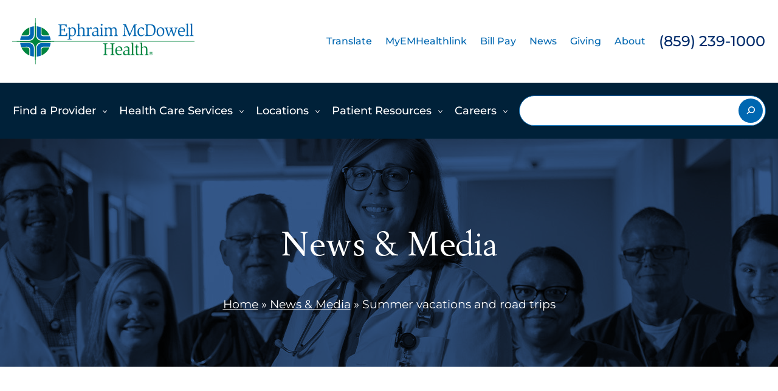

--- FILE ---
content_type: text/html; charset=UTF-8
request_url: https://emhealth.org/2021/07/01/summer-vacations-and-road-trips/
body_size: 28591
content:
<!DOCTYPE html>
<html lang="en-US">
<head>
	<meta charset="UTF-8" />
	<script>(function(html){html.className = html.className.replace(/\bno-js\b/,'js')})(document.documentElement);</script>
<meta name="viewport" content="width=device-width, initial-scale=1" />
<meta name='robots' content='index, follow, max-image-preview:large, max-snippet:-1, max-video-preview:-1' />
<meta name="dlm-version" content="5.1.6">
	<!-- This site is optimized with the Yoast SEO Premium plugin v26.5 (Yoast SEO v26.7) - https://yoast.com/wordpress/plugins/seo/ -->
	<title>Summer vacations and road trips - Ephraim McDowell Health</title>
	<link rel="canonical" href="https://emhealth.org/2021/07/01/summer-vacations-and-road-trips/" />
	<meta property="og:locale" content="en_US" />
	<meta property="og:type" content="article" />
	<meta property="og:title" content="Summer vacations and road trips" />
	<meta property="og:description" content="Staying safe in a cautious world With mandates lifting and widespread COVID-19 vaccination approaching reality, many of us are returning to a more normal state&hellip;" />
	<meta property="og:url" content="https://emhealth.org/2021/07/01/summer-vacations-and-road-trips/" />
	<meta property="og:site_name" content="Ephraim McDowell Health" />
	<meta property="article:publisher" content="https://www.facebook.com/EphraimMcDowellHealth/" />
	<meta property="article:published_time" content="2021-07-01T17:35:00+00:00" />
	<meta property="article:modified_time" content="2023-03-22T21:20:06+00:00" />
	<meta property="og:image" content="https://emhealth.org/wp-content/uploads/sites/2/2022/11/Dan-McKay-for-website.jpg" />
	<meta property="og:image:width" content="600" />
	<meta property="og:image:height" content="783" />
	<meta property="og:image:type" content="image/jpeg" />
	<meta name="author" content="Ephraim McDowell Health" />
	<meta name="twitter:card" content="summary_large_image" />
	<meta name="twitter:creator" content="@HealthEphraim" />
	<meta name="twitter:site" content="@HealthEphraim" />
	<meta name="twitter:label1" content="Written by" />
	<meta name="twitter:data1" content="Ephraim McDowell Health" />
	<meta name="twitter:label2" content="Est. reading time" />
	<meta name="twitter:data2" content="4 minutes" />
	<script type="application/ld+json" class="yoast-schema-graph">{"@context":"https://schema.org","@graph":[{"@type":"Article","@id":"https://emhealth.org/2021/07/01/summer-vacations-and-road-trips/#article","isPartOf":{"@id":"https://emhealth.org/2021/07/01/summer-vacations-and-road-trips/"},"author":{"name":"Ephraim McDowell Health","@id":"https://emhealth.org/#/schema/person/eabebbe70c14c574f5c6a44f61e0afe0"},"headline":"Summer vacations and road trips","datePublished":"2021-07-01T17:35:00+00:00","dateModified":"2023-03-22T21:20:06+00:00","mainEntityOfPage":{"@id":"https://emhealth.org/2021/07/01/summer-vacations-and-road-trips/"},"wordCount":715,"commentCount":0,"publisher":{"@id":"https://emhealth.org/#organization"},"image":{"@id":"https://emhealth.org/2021/07/01/summer-vacations-and-road-trips/#primaryimage"},"thumbnailUrl":"https://emhealth.org/wp-content/uploads/sites/2/2022/11/Dan-McKay-for-website.jpg","articleSection":["Health Tips"],"inLanguage":"en-US"},{"@type":"WebPage","@id":"https://emhealth.org/2021/07/01/summer-vacations-and-road-trips/","url":"https://emhealth.org/2021/07/01/summer-vacations-and-road-trips/","name":"Summer vacations and road trips - Ephraim McDowell Health","isPartOf":{"@id":"https://emhealth.org/#website"},"primaryImageOfPage":{"@id":"https://emhealth.org/2021/07/01/summer-vacations-and-road-trips/#primaryimage"},"image":{"@id":"https://emhealth.org/2021/07/01/summer-vacations-and-road-trips/#primaryimage"},"thumbnailUrl":"https://emhealth.org/wp-content/uploads/sites/2/2022/11/Dan-McKay-for-website.jpg","datePublished":"2021-07-01T17:35:00+00:00","dateModified":"2023-03-22T21:20:06+00:00","breadcrumb":{"@id":"https://emhealth.org/2021/07/01/summer-vacations-and-road-trips/#breadcrumb"},"inLanguage":"en-US","potentialAction":[{"@type":"ReadAction","target":["https://emhealth.org/2021/07/01/summer-vacations-and-road-trips/"]}]},{"@type":"ImageObject","inLanguage":"en-US","@id":"https://emhealth.org/2021/07/01/summer-vacations-and-road-trips/#primaryimage","url":"https://emhealth.org/wp-content/uploads/sites/2/2022/11/Dan-McKay-for-website.jpg","contentUrl":"https://emhealth.org/wp-content/uploads/sites/2/2022/11/Dan-McKay-for-website.jpg","width":600,"height":783,"caption":"a man wearing a suit and tie smiling at the camera"},{"@type":"BreadcrumbList","@id":"https://emhealth.org/2021/07/01/summer-vacations-and-road-trips/#breadcrumb","itemListElement":[{"@type":"ListItem","position":1,"name":"Home","item":"https://emhealth.org/"},{"@type":"ListItem","position":2,"name":"News & Media","item":"https://emhealth.org/news-media/"},{"@type":"ListItem","position":3,"name":"Summer vacations and road trips"}]},{"@type":"WebSite","@id":"https://emhealth.org/#website","url":"https://emhealth.org/","name":"Ephraim McDowell Health","description":"","publisher":{"@id":"https://emhealth.org/#organization"},"potentialAction":[{"@type":"SearchAction","target":{"@type":"EntryPoint","urlTemplate":"https://emhealth.org/?s={search_term_string}"},"query-input":{"@type":"PropertyValueSpecification","valueRequired":true,"valueName":"search_term_string"}}],"inLanguage":"en-US"},{"@type":"Organization","@id":"https://emhealth.org/#organization","name":"Ephraim McDowell Health","url":"https://emhealth.org/","logo":{"@type":"ImageObject","inLanguage":"en-US","@id":"https://emhealth.org/#/schema/logo/image/","url":"https://emhealth.org/wp-content/uploads/sites/2/2022/11/logo.svg","contentUrl":"https://emhealth.org/wp-content/uploads/sites/2/2022/11/logo.svg","caption":"Ephraim McDowell Health"},"image":{"@id":"https://emhealth.org/#/schema/logo/image/"},"sameAs":["https://www.facebook.com/EphraimMcDowellHealth/","https://x.com/HealthEphraim","https://www.youtube.com/user/EphraimMcdowellWeb","https://www.linkedin.com/company/ephraim-mcdowell-fort-logan-hospital"]},{"@type":"Person","@id":"https://emhealth.org/#/schema/person/eabebbe70c14c574f5c6a44f61e0afe0","name":"Ephraim McDowell Health","image":{"@type":"ImageObject","inLanguage":"en-US","@id":"https://emhealth.org/#/schema/person/image/","url":"https://secure.gravatar.com/avatar/e193928fd72787be5a3c5569ad245b49e2a10cd138f8c378ec50eb12a132238e?s=96&d=mm&r=g","contentUrl":"https://secure.gravatar.com/avatar/e193928fd72787be5a3c5569ad245b49e2a10cd138f8c378ec50eb12a132238e?s=96&d=mm&r=g","caption":"Ephraim McDowell Health"}}]}</script>
	<!-- / Yoast SEO Premium plugin. -->


<title>Summer vacations and road trips - Ephraim McDowell Health</title>
<link rel='dns-prefetch' href='//maps.googleapis.com' />
<link rel="alternate" type="application/rss+xml" title="Ephraim McDowell Health &raquo; Feed" href="https://emhealth.org/feed/" />
<style id='wp-img-auto-sizes-contain-inline-css'>
img:is([sizes=auto i],[sizes^="auto," i]){contain-intrinsic-size:3000px 1500px}
/*# sourceURL=wp-img-auto-sizes-contain-inline-css */
</style>
<style id='wp-block-site-logo-inline-css'>
.wp-block-site-logo{box-sizing:border-box;line-height:0}.wp-block-site-logo a{display:inline-block;line-height:0}.wp-block-site-logo.is-default-size img{height:auto;width:120px}.wp-block-site-logo img{height:auto;max-width:100%}.wp-block-site-logo a,.wp-block-site-logo img{border-radius:inherit}.wp-block-site-logo.aligncenter{margin-left:auto;margin-right:auto;text-align:center}:root :where(.wp-block-site-logo.is-style-rounded){border-radius:9999px}
/*# sourceURL=https://emhealth.org/wp-includes/blocks/site-logo/style.min.css */
</style>
<style id='wp-block-group-inline-css'>
.wp-block-group{box-sizing:border-box}:where(.wp-block-group.wp-block-group-is-layout-constrained){position:relative}
/*# sourceURL=https://emhealth.org/wp-includes/blocks/group/style.min.css */
</style>
<style id='wp-block-post-title-inline-css'>
.wp-block-post-title{box-sizing:border-box;word-break:break-word}.wp-block-post-title :where(a){display:inline-block;font-family:inherit;font-size:inherit;font-style:inherit;font-weight:inherit;letter-spacing:inherit;line-height:inherit;text-decoration:inherit}
/*# sourceURL=https://emhealth.org/wp-includes/blocks/post-title/style.min.css */
</style>
<style id='wp-block-heading-inline-css'>
h1:where(.wp-block-heading).has-background,h2:where(.wp-block-heading).has-background,h3:where(.wp-block-heading).has-background,h4:where(.wp-block-heading).has-background,h5:where(.wp-block-heading).has-background,h6:where(.wp-block-heading).has-background{padding:1.25em 2.375em}h1.has-text-align-left[style*=writing-mode]:where([style*=vertical-lr]),h1.has-text-align-right[style*=writing-mode]:where([style*=vertical-rl]),h2.has-text-align-left[style*=writing-mode]:where([style*=vertical-lr]),h2.has-text-align-right[style*=writing-mode]:where([style*=vertical-rl]),h3.has-text-align-left[style*=writing-mode]:where([style*=vertical-lr]),h3.has-text-align-right[style*=writing-mode]:where([style*=vertical-rl]),h4.has-text-align-left[style*=writing-mode]:where([style*=vertical-lr]),h4.has-text-align-right[style*=writing-mode]:where([style*=vertical-rl]),h5.has-text-align-left[style*=writing-mode]:where([style*=vertical-lr]),h5.has-text-align-right[style*=writing-mode]:where([style*=vertical-rl]),h6.has-text-align-left[style*=writing-mode]:where([style*=vertical-lr]),h6.has-text-align-right[style*=writing-mode]:where([style*=vertical-rl]){rotate:180deg}
/*# sourceURL=https://emhealth.org/wp-includes/blocks/heading/style.min.css */
</style>
<style id='wp-block-image-inline-css'>
.wp-block-image>a,.wp-block-image>figure>a{display:inline-block}.wp-block-image img{box-sizing:border-box;height:auto;max-width:100%;vertical-align:bottom}@media not (prefers-reduced-motion){.wp-block-image img.hide{visibility:hidden}.wp-block-image img.show{animation:show-content-image .4s}}.wp-block-image[style*=border-radius] img,.wp-block-image[style*=border-radius]>a{border-radius:inherit}.wp-block-image.has-custom-border img{box-sizing:border-box}.wp-block-image.aligncenter{text-align:center}.wp-block-image.alignfull>a,.wp-block-image.alignwide>a{width:100%}.wp-block-image.alignfull img,.wp-block-image.alignwide img{height:auto;width:100%}.wp-block-image .aligncenter,.wp-block-image .alignleft,.wp-block-image .alignright,.wp-block-image.aligncenter,.wp-block-image.alignleft,.wp-block-image.alignright{display:table}.wp-block-image .aligncenter>figcaption,.wp-block-image .alignleft>figcaption,.wp-block-image .alignright>figcaption,.wp-block-image.aligncenter>figcaption,.wp-block-image.alignleft>figcaption,.wp-block-image.alignright>figcaption{caption-side:bottom;display:table-caption}.wp-block-image .alignleft{float:left;margin:.5em 1em .5em 0}.wp-block-image .alignright{float:right;margin:.5em 0 .5em 1em}.wp-block-image .aligncenter{margin-left:auto;margin-right:auto}.wp-block-image :where(figcaption){margin-bottom:1em;margin-top:.5em}.wp-block-image.is-style-circle-mask img{border-radius:9999px}@supports ((-webkit-mask-image:none) or (mask-image:none)) or (-webkit-mask-image:none){.wp-block-image.is-style-circle-mask img{border-radius:0;-webkit-mask-image:url('data:image/svg+xml;utf8,<svg viewBox="0 0 100 100" xmlns="http://www.w3.org/2000/svg"><circle cx="50" cy="50" r="50"/></svg>');mask-image:url('data:image/svg+xml;utf8,<svg viewBox="0 0 100 100" xmlns="http://www.w3.org/2000/svg"><circle cx="50" cy="50" r="50"/></svg>');mask-mode:alpha;-webkit-mask-position:center;mask-position:center;-webkit-mask-repeat:no-repeat;mask-repeat:no-repeat;-webkit-mask-size:contain;mask-size:contain}}:root :where(.wp-block-image.is-style-rounded img,.wp-block-image .is-style-rounded img){border-radius:9999px}.wp-block-image figure{margin:0}.wp-lightbox-container{display:flex;flex-direction:column;position:relative}.wp-lightbox-container img{cursor:zoom-in}.wp-lightbox-container img:hover+button{opacity:1}.wp-lightbox-container button{align-items:center;backdrop-filter:blur(16px) saturate(180%);background-color:#5a5a5a40;border:none;border-radius:4px;cursor:zoom-in;display:flex;height:20px;justify-content:center;opacity:0;padding:0;position:absolute;right:16px;text-align:center;top:16px;width:20px;z-index:100}@media not (prefers-reduced-motion){.wp-lightbox-container button{transition:opacity .2s ease}}.wp-lightbox-container button:focus-visible{outline:3px auto #5a5a5a40;outline:3px auto -webkit-focus-ring-color;outline-offset:3px}.wp-lightbox-container button:hover{cursor:pointer;opacity:1}.wp-lightbox-container button:focus{opacity:1}.wp-lightbox-container button:focus,.wp-lightbox-container button:hover,.wp-lightbox-container button:not(:hover):not(:active):not(.has-background){background-color:#5a5a5a40;border:none}.wp-lightbox-overlay{box-sizing:border-box;cursor:zoom-out;height:100vh;left:0;overflow:hidden;position:fixed;top:0;visibility:hidden;width:100%;z-index:100000}.wp-lightbox-overlay .close-button{align-items:center;cursor:pointer;display:flex;justify-content:center;min-height:40px;min-width:40px;padding:0;position:absolute;right:calc(env(safe-area-inset-right) + 16px);top:calc(env(safe-area-inset-top) + 16px);z-index:5000000}.wp-lightbox-overlay .close-button:focus,.wp-lightbox-overlay .close-button:hover,.wp-lightbox-overlay .close-button:not(:hover):not(:active):not(.has-background){background:none;border:none}.wp-lightbox-overlay .lightbox-image-container{height:var(--wp--lightbox-container-height);left:50%;overflow:hidden;position:absolute;top:50%;transform:translate(-50%,-50%);transform-origin:top left;width:var(--wp--lightbox-container-width);z-index:9999999999}.wp-lightbox-overlay .wp-block-image{align-items:center;box-sizing:border-box;display:flex;height:100%;justify-content:center;margin:0;position:relative;transform-origin:0 0;width:100%;z-index:3000000}.wp-lightbox-overlay .wp-block-image img{height:var(--wp--lightbox-image-height);min-height:var(--wp--lightbox-image-height);min-width:var(--wp--lightbox-image-width);width:var(--wp--lightbox-image-width)}.wp-lightbox-overlay .wp-block-image figcaption{display:none}.wp-lightbox-overlay button{background:none;border:none}.wp-lightbox-overlay .scrim{background-color:#fff;height:100%;opacity:.9;position:absolute;width:100%;z-index:2000000}.wp-lightbox-overlay.active{visibility:visible}@media not (prefers-reduced-motion){.wp-lightbox-overlay.active{animation:turn-on-visibility .25s both}.wp-lightbox-overlay.active img{animation:turn-on-visibility .35s both}.wp-lightbox-overlay.show-closing-animation:not(.active){animation:turn-off-visibility .35s both}.wp-lightbox-overlay.show-closing-animation:not(.active) img{animation:turn-off-visibility .25s both}.wp-lightbox-overlay.zoom.active{animation:none;opacity:1;visibility:visible}.wp-lightbox-overlay.zoom.active .lightbox-image-container{animation:lightbox-zoom-in .4s}.wp-lightbox-overlay.zoom.active .lightbox-image-container img{animation:none}.wp-lightbox-overlay.zoom.active .scrim{animation:turn-on-visibility .4s forwards}.wp-lightbox-overlay.zoom.show-closing-animation:not(.active){animation:none}.wp-lightbox-overlay.zoom.show-closing-animation:not(.active) .lightbox-image-container{animation:lightbox-zoom-out .4s}.wp-lightbox-overlay.zoom.show-closing-animation:not(.active) .lightbox-image-container img{animation:none}.wp-lightbox-overlay.zoom.show-closing-animation:not(.active) .scrim{animation:turn-off-visibility .4s forwards}}@keyframes show-content-image{0%{visibility:hidden}99%{visibility:hidden}to{visibility:visible}}@keyframes turn-on-visibility{0%{opacity:0}to{opacity:1}}@keyframes turn-off-visibility{0%{opacity:1;visibility:visible}99%{opacity:0;visibility:visible}to{opacity:0;visibility:hidden}}@keyframes lightbox-zoom-in{0%{transform:translate(calc((-100vw + var(--wp--lightbox-scrollbar-width))/2 + var(--wp--lightbox-initial-left-position)),calc(-50vh + var(--wp--lightbox-initial-top-position))) scale(var(--wp--lightbox-scale))}to{transform:translate(-50%,-50%) scale(1)}}@keyframes lightbox-zoom-out{0%{transform:translate(-50%,-50%) scale(1);visibility:visible}99%{visibility:visible}to{transform:translate(calc((-100vw + var(--wp--lightbox-scrollbar-width))/2 + var(--wp--lightbox-initial-left-position)),calc(-50vh + var(--wp--lightbox-initial-top-position))) scale(var(--wp--lightbox-scale));visibility:hidden}}
/*# sourceURL=https://emhealth.org/wp-includes/blocks/image/style.min.css */
</style>
<style id='wp-block-paragraph-inline-css'>
.is-small-text{font-size:.875em}.is-regular-text{font-size:1em}.is-large-text{font-size:2.25em}.is-larger-text{font-size:3em}.has-drop-cap:not(:focus):first-letter{float:left;font-size:8.4em;font-style:normal;font-weight:100;line-height:.68;margin:.05em .1em 0 0;text-transform:uppercase}body.rtl .has-drop-cap:not(:focus):first-letter{float:none;margin-left:.1em}p.has-drop-cap.has-background{overflow:hidden}:root :where(p.has-background){padding:1.25em 2.375em}:where(p.has-text-color:not(.has-link-color)) a{color:inherit}p.has-text-align-left[style*="writing-mode:vertical-lr"],p.has-text-align-right[style*="writing-mode:vertical-rl"]{rotate:180deg}
/*# sourceURL=https://emhealth.org/wp-includes/blocks/paragraph/style.min.css */
</style>
<style id='wp-block-post-content-inline-css'>
.wp-block-post-content{display:flow-root}
/*# sourceURL=https://emhealth.org/wp-includes/blocks/post-content/style.min.css */
</style>
<style id='wp-block-separator-inline-css'>
@charset "UTF-8";.wp-block-separator{border:none;border-top:2px solid}:root :where(.wp-block-separator.is-style-dots){height:auto;line-height:1;text-align:center}:root :where(.wp-block-separator.is-style-dots):before{color:currentColor;content:"···";font-family:serif;font-size:1.5em;letter-spacing:2em;padding-left:2em}.wp-block-separator.is-style-dots{background:none!important;border:none!important}
/*# sourceURL=https://emhealth.org/wp-includes/blocks/separator/style.min.css */
</style>
<style id='wp-block-post-date-inline-css'>
.wp-block-post-date{box-sizing:border-box}
/*# sourceURL=https://emhealth.org/wp-includes/blocks/post-date/style.min.css */
</style>
<style id='wp-block-post-terms-inline-css'>
.wp-block-post-terms{box-sizing:border-box}.wp-block-post-terms .wp-block-post-terms__separator{white-space:pre-wrap}
/*# sourceURL=https://emhealth.org/wp-includes/blocks/post-terms/style.min.css */
</style>
<style id='elasticpress-related-posts-style-inline-css'>
.editor-styles-wrapper .wp-block-elasticpress-related-posts ul,.wp-block-elasticpress-related-posts ul{list-style-type:none;padding:0}.editor-styles-wrapper .wp-block-elasticpress-related-posts ul li a>div{display:inline}

/*# sourceURL=https://emhealth.org/wp-content/plugins/elasticpress/dist/css/related-posts-block-styles.css */
</style>
<style id='wp-block-spacer-inline-css'>
.wp-block-spacer{clear:both}
/*# sourceURL=https://emhealth.org/wp-includes/blocks/spacer/style.min.css */
</style>
<style id='wp-block-navigation-link-inline-css'>
.wp-block-navigation .wp-block-navigation-item__label{overflow-wrap:break-word}.wp-block-navigation .wp-block-navigation-item__description{display:none}.link-ui-tools{outline:1px solid #f0f0f0;padding:8px}.link-ui-block-inserter{padding-top:8px}.link-ui-block-inserter__back{margin-left:8px;text-transform:uppercase}
/*# sourceURL=https://emhealth.org/wp-includes/blocks/navigation-link/style.min.css */
</style>
<link rel='stylesheet' id='wp-block-navigation-css' href='https://emhealth.org/wp-includes/blocks/navigation/style.min.css?ver=6.9' media='all' />
<style id='wp-block-social-links-inline-css'>
.wp-block-social-links{background:none;box-sizing:border-box;margin-left:0;padding-left:0;padding-right:0;text-indent:0}.wp-block-social-links .wp-social-link a,.wp-block-social-links .wp-social-link a:hover{border-bottom:0;box-shadow:none;text-decoration:none}.wp-block-social-links .wp-social-link svg{height:1em;width:1em}.wp-block-social-links .wp-social-link span:not(.screen-reader-text){font-size:.65em;margin-left:.5em;margin-right:.5em}.wp-block-social-links.has-small-icon-size{font-size:16px}.wp-block-social-links,.wp-block-social-links.has-normal-icon-size{font-size:24px}.wp-block-social-links.has-large-icon-size{font-size:36px}.wp-block-social-links.has-huge-icon-size{font-size:48px}.wp-block-social-links.aligncenter{display:flex;justify-content:center}.wp-block-social-links.alignright{justify-content:flex-end}.wp-block-social-link{border-radius:9999px;display:block}@media not (prefers-reduced-motion){.wp-block-social-link{transition:transform .1s ease}}.wp-block-social-link{height:auto}.wp-block-social-link a{align-items:center;display:flex;line-height:0}.wp-block-social-link:hover{transform:scale(1.1)}.wp-block-social-links .wp-block-social-link.wp-social-link{display:inline-block;margin:0;padding:0}.wp-block-social-links .wp-block-social-link.wp-social-link .wp-block-social-link-anchor,.wp-block-social-links .wp-block-social-link.wp-social-link .wp-block-social-link-anchor svg,.wp-block-social-links .wp-block-social-link.wp-social-link .wp-block-social-link-anchor:active,.wp-block-social-links .wp-block-social-link.wp-social-link .wp-block-social-link-anchor:hover,.wp-block-social-links .wp-block-social-link.wp-social-link .wp-block-social-link-anchor:visited{color:currentColor;fill:currentColor}:where(.wp-block-social-links:not(.is-style-logos-only)) .wp-social-link{background-color:#f0f0f0;color:#444}:where(.wp-block-social-links:not(.is-style-logos-only)) .wp-social-link-amazon{background-color:#f90;color:#fff}:where(.wp-block-social-links:not(.is-style-logos-only)) .wp-social-link-bandcamp{background-color:#1ea0c3;color:#fff}:where(.wp-block-social-links:not(.is-style-logos-only)) .wp-social-link-behance{background-color:#0757fe;color:#fff}:where(.wp-block-social-links:not(.is-style-logos-only)) .wp-social-link-bluesky{background-color:#0a7aff;color:#fff}:where(.wp-block-social-links:not(.is-style-logos-only)) .wp-social-link-codepen{background-color:#1e1f26;color:#fff}:where(.wp-block-social-links:not(.is-style-logos-only)) .wp-social-link-deviantart{background-color:#02e49b;color:#fff}:where(.wp-block-social-links:not(.is-style-logos-only)) .wp-social-link-discord{background-color:#5865f2;color:#fff}:where(.wp-block-social-links:not(.is-style-logos-only)) .wp-social-link-dribbble{background-color:#e94c89;color:#fff}:where(.wp-block-social-links:not(.is-style-logos-only)) .wp-social-link-dropbox{background-color:#4280ff;color:#fff}:where(.wp-block-social-links:not(.is-style-logos-only)) .wp-social-link-etsy{background-color:#f45800;color:#fff}:where(.wp-block-social-links:not(.is-style-logos-only)) .wp-social-link-facebook{background-color:#0866ff;color:#fff}:where(.wp-block-social-links:not(.is-style-logos-only)) .wp-social-link-fivehundredpx{background-color:#000;color:#fff}:where(.wp-block-social-links:not(.is-style-logos-only)) .wp-social-link-flickr{background-color:#0461dd;color:#fff}:where(.wp-block-social-links:not(.is-style-logos-only)) .wp-social-link-foursquare{background-color:#e65678;color:#fff}:where(.wp-block-social-links:not(.is-style-logos-only)) .wp-social-link-github{background-color:#24292d;color:#fff}:where(.wp-block-social-links:not(.is-style-logos-only)) .wp-social-link-goodreads{background-color:#eceadd;color:#382110}:where(.wp-block-social-links:not(.is-style-logos-only)) .wp-social-link-google{background-color:#ea4434;color:#fff}:where(.wp-block-social-links:not(.is-style-logos-only)) .wp-social-link-gravatar{background-color:#1d4fc4;color:#fff}:where(.wp-block-social-links:not(.is-style-logos-only)) .wp-social-link-instagram{background-color:#f00075;color:#fff}:where(.wp-block-social-links:not(.is-style-logos-only)) .wp-social-link-lastfm{background-color:#e21b24;color:#fff}:where(.wp-block-social-links:not(.is-style-logos-only)) .wp-social-link-linkedin{background-color:#0d66c2;color:#fff}:where(.wp-block-social-links:not(.is-style-logos-only)) .wp-social-link-mastodon{background-color:#3288d4;color:#fff}:where(.wp-block-social-links:not(.is-style-logos-only)) .wp-social-link-medium{background-color:#000;color:#fff}:where(.wp-block-social-links:not(.is-style-logos-only)) .wp-social-link-meetup{background-color:#f6405f;color:#fff}:where(.wp-block-social-links:not(.is-style-logos-only)) .wp-social-link-patreon{background-color:#000;color:#fff}:where(.wp-block-social-links:not(.is-style-logos-only)) .wp-social-link-pinterest{background-color:#e60122;color:#fff}:where(.wp-block-social-links:not(.is-style-logos-only)) .wp-social-link-pocket{background-color:#ef4155;color:#fff}:where(.wp-block-social-links:not(.is-style-logos-only)) .wp-social-link-reddit{background-color:#ff4500;color:#fff}:where(.wp-block-social-links:not(.is-style-logos-only)) .wp-social-link-skype{background-color:#0478d7;color:#fff}:where(.wp-block-social-links:not(.is-style-logos-only)) .wp-social-link-snapchat{background-color:#fefc00;color:#fff;stroke:#000}:where(.wp-block-social-links:not(.is-style-logos-only)) .wp-social-link-soundcloud{background-color:#ff5600;color:#fff}:where(.wp-block-social-links:not(.is-style-logos-only)) .wp-social-link-spotify{background-color:#1bd760;color:#fff}:where(.wp-block-social-links:not(.is-style-logos-only)) .wp-social-link-telegram{background-color:#2aabee;color:#fff}:where(.wp-block-social-links:not(.is-style-logos-only)) .wp-social-link-threads{background-color:#000;color:#fff}:where(.wp-block-social-links:not(.is-style-logos-only)) .wp-social-link-tiktok{background-color:#000;color:#fff}:where(.wp-block-social-links:not(.is-style-logos-only)) .wp-social-link-tumblr{background-color:#011835;color:#fff}:where(.wp-block-social-links:not(.is-style-logos-only)) .wp-social-link-twitch{background-color:#6440a4;color:#fff}:where(.wp-block-social-links:not(.is-style-logos-only)) .wp-social-link-twitter{background-color:#1da1f2;color:#fff}:where(.wp-block-social-links:not(.is-style-logos-only)) .wp-social-link-vimeo{background-color:#1eb7ea;color:#fff}:where(.wp-block-social-links:not(.is-style-logos-only)) .wp-social-link-vk{background-color:#4680c2;color:#fff}:where(.wp-block-social-links:not(.is-style-logos-only)) .wp-social-link-wordpress{background-color:#3499cd;color:#fff}:where(.wp-block-social-links:not(.is-style-logos-only)) .wp-social-link-whatsapp{background-color:#25d366;color:#fff}:where(.wp-block-social-links:not(.is-style-logos-only)) .wp-social-link-x{background-color:#000;color:#fff}:where(.wp-block-social-links:not(.is-style-logos-only)) .wp-social-link-yelp{background-color:#d32422;color:#fff}:where(.wp-block-social-links:not(.is-style-logos-only)) .wp-social-link-youtube{background-color:red;color:#fff}:where(.wp-block-social-links.is-style-logos-only) .wp-social-link{background:none}:where(.wp-block-social-links.is-style-logos-only) .wp-social-link svg{height:1.25em;width:1.25em}:where(.wp-block-social-links.is-style-logos-only) .wp-social-link-amazon{color:#f90}:where(.wp-block-social-links.is-style-logos-only) .wp-social-link-bandcamp{color:#1ea0c3}:where(.wp-block-social-links.is-style-logos-only) .wp-social-link-behance{color:#0757fe}:where(.wp-block-social-links.is-style-logos-only) .wp-social-link-bluesky{color:#0a7aff}:where(.wp-block-social-links.is-style-logos-only) .wp-social-link-codepen{color:#1e1f26}:where(.wp-block-social-links.is-style-logos-only) .wp-social-link-deviantart{color:#02e49b}:where(.wp-block-social-links.is-style-logos-only) .wp-social-link-discord{color:#5865f2}:where(.wp-block-social-links.is-style-logos-only) .wp-social-link-dribbble{color:#e94c89}:where(.wp-block-social-links.is-style-logos-only) .wp-social-link-dropbox{color:#4280ff}:where(.wp-block-social-links.is-style-logos-only) .wp-social-link-etsy{color:#f45800}:where(.wp-block-social-links.is-style-logos-only) .wp-social-link-facebook{color:#0866ff}:where(.wp-block-social-links.is-style-logos-only) .wp-social-link-fivehundredpx{color:#000}:where(.wp-block-social-links.is-style-logos-only) .wp-social-link-flickr{color:#0461dd}:where(.wp-block-social-links.is-style-logos-only) .wp-social-link-foursquare{color:#e65678}:where(.wp-block-social-links.is-style-logos-only) .wp-social-link-github{color:#24292d}:where(.wp-block-social-links.is-style-logos-only) .wp-social-link-goodreads{color:#382110}:where(.wp-block-social-links.is-style-logos-only) .wp-social-link-google{color:#ea4434}:where(.wp-block-social-links.is-style-logos-only) .wp-social-link-gravatar{color:#1d4fc4}:where(.wp-block-social-links.is-style-logos-only) .wp-social-link-instagram{color:#f00075}:where(.wp-block-social-links.is-style-logos-only) .wp-social-link-lastfm{color:#e21b24}:where(.wp-block-social-links.is-style-logos-only) .wp-social-link-linkedin{color:#0d66c2}:where(.wp-block-social-links.is-style-logos-only) .wp-social-link-mastodon{color:#3288d4}:where(.wp-block-social-links.is-style-logos-only) .wp-social-link-medium{color:#000}:where(.wp-block-social-links.is-style-logos-only) .wp-social-link-meetup{color:#f6405f}:where(.wp-block-social-links.is-style-logos-only) .wp-social-link-patreon{color:#000}:where(.wp-block-social-links.is-style-logos-only) .wp-social-link-pinterest{color:#e60122}:where(.wp-block-social-links.is-style-logos-only) .wp-social-link-pocket{color:#ef4155}:where(.wp-block-social-links.is-style-logos-only) .wp-social-link-reddit{color:#ff4500}:where(.wp-block-social-links.is-style-logos-only) .wp-social-link-skype{color:#0478d7}:where(.wp-block-social-links.is-style-logos-only) .wp-social-link-snapchat{color:#fff;stroke:#000}:where(.wp-block-social-links.is-style-logos-only) .wp-social-link-soundcloud{color:#ff5600}:where(.wp-block-social-links.is-style-logos-only) .wp-social-link-spotify{color:#1bd760}:where(.wp-block-social-links.is-style-logos-only) .wp-social-link-telegram{color:#2aabee}:where(.wp-block-social-links.is-style-logos-only) .wp-social-link-threads{color:#000}:where(.wp-block-social-links.is-style-logos-only) .wp-social-link-tiktok{color:#000}:where(.wp-block-social-links.is-style-logos-only) .wp-social-link-tumblr{color:#011835}:where(.wp-block-social-links.is-style-logos-only) .wp-social-link-twitch{color:#6440a4}:where(.wp-block-social-links.is-style-logos-only) .wp-social-link-twitter{color:#1da1f2}:where(.wp-block-social-links.is-style-logos-only) .wp-social-link-vimeo{color:#1eb7ea}:where(.wp-block-social-links.is-style-logos-only) .wp-social-link-vk{color:#4680c2}:where(.wp-block-social-links.is-style-logos-only) .wp-social-link-whatsapp{color:#25d366}:where(.wp-block-social-links.is-style-logos-only) .wp-social-link-wordpress{color:#3499cd}:where(.wp-block-social-links.is-style-logos-only) .wp-social-link-x{color:#000}:where(.wp-block-social-links.is-style-logos-only) .wp-social-link-yelp{color:#d32422}:where(.wp-block-social-links.is-style-logos-only) .wp-social-link-youtube{color:red}.wp-block-social-links.is-style-pill-shape .wp-social-link{width:auto}:root :where(.wp-block-social-links .wp-social-link a){padding:.25em}:root :where(.wp-block-social-links.is-style-logos-only .wp-social-link a){padding:0}:root :where(.wp-block-social-links.is-style-pill-shape .wp-social-link a){padding-left:.6666666667em;padding-right:.6666666667em}.wp-block-social-links:not(.has-icon-color):not(.has-icon-background-color) .wp-social-link-snapchat .wp-block-social-link-label{color:#000}
/*# sourceURL=https://emhealth.org/wp-includes/blocks/social-links/style.min.css */
</style>
<style id='wp-block-columns-inline-css'>
.wp-block-columns{box-sizing:border-box;display:flex;flex-wrap:wrap!important}@media (min-width:782px){.wp-block-columns{flex-wrap:nowrap!important}}.wp-block-columns{align-items:normal!important}.wp-block-columns.are-vertically-aligned-top{align-items:flex-start}.wp-block-columns.are-vertically-aligned-center{align-items:center}.wp-block-columns.are-vertically-aligned-bottom{align-items:flex-end}@media (max-width:781px){.wp-block-columns:not(.is-not-stacked-on-mobile)>.wp-block-column{flex-basis:100%!important}}@media (min-width:782px){.wp-block-columns:not(.is-not-stacked-on-mobile)>.wp-block-column{flex-basis:0;flex-grow:1}.wp-block-columns:not(.is-not-stacked-on-mobile)>.wp-block-column[style*=flex-basis]{flex-grow:0}}.wp-block-columns.is-not-stacked-on-mobile{flex-wrap:nowrap!important}.wp-block-columns.is-not-stacked-on-mobile>.wp-block-column{flex-basis:0;flex-grow:1}.wp-block-columns.is-not-stacked-on-mobile>.wp-block-column[style*=flex-basis]{flex-grow:0}:where(.wp-block-columns){margin-bottom:1.75em}:where(.wp-block-columns.has-background){padding:1.25em 2.375em}.wp-block-column{flex-grow:1;min-width:0;overflow-wrap:break-word;word-break:break-word}.wp-block-column.is-vertically-aligned-top{align-self:flex-start}.wp-block-column.is-vertically-aligned-center{align-self:center}.wp-block-column.is-vertically-aligned-bottom{align-self:flex-end}.wp-block-column.is-vertically-aligned-stretch{align-self:stretch}.wp-block-column.is-vertically-aligned-bottom,.wp-block-column.is-vertically-aligned-center,.wp-block-column.is-vertically-aligned-top{width:100%}
/*# sourceURL=https://emhealth.org/wp-includes/blocks/columns/style.min.css */
</style>
<style id='wp-emoji-styles-inline-css'>

	img.wp-smiley, img.emoji {
		display: inline !important;
		border: none !important;
		box-shadow: none !important;
		height: 1em !important;
		width: 1em !important;
		margin: 0 0.07em !important;
		vertical-align: -0.1em !important;
		background: none !important;
		padding: 0 !important;
	}
/*# sourceURL=wp-emoji-styles-inline-css */
</style>
<style id='wp-block-library-inline-css'>
:root{--wp-block-synced-color:#7a00df;--wp-block-synced-color--rgb:122,0,223;--wp-bound-block-color:var(--wp-block-synced-color);--wp-editor-canvas-background:#ddd;--wp-admin-theme-color:#007cba;--wp-admin-theme-color--rgb:0,124,186;--wp-admin-theme-color-darker-10:#006ba1;--wp-admin-theme-color-darker-10--rgb:0,107,160.5;--wp-admin-theme-color-darker-20:#005a87;--wp-admin-theme-color-darker-20--rgb:0,90,135;--wp-admin-border-width-focus:2px}@media (min-resolution:192dpi){:root{--wp-admin-border-width-focus:1.5px}}.wp-element-button{cursor:pointer}:root .has-very-light-gray-background-color{background-color:#eee}:root .has-very-dark-gray-background-color{background-color:#313131}:root .has-very-light-gray-color{color:#eee}:root .has-very-dark-gray-color{color:#313131}:root .has-vivid-green-cyan-to-vivid-cyan-blue-gradient-background{background:linear-gradient(135deg,#00d084,#0693e3)}:root .has-purple-crush-gradient-background{background:linear-gradient(135deg,#34e2e4,#4721fb 50%,#ab1dfe)}:root .has-hazy-dawn-gradient-background{background:linear-gradient(135deg,#faaca8,#dad0ec)}:root .has-subdued-olive-gradient-background{background:linear-gradient(135deg,#fafae1,#67a671)}:root .has-atomic-cream-gradient-background{background:linear-gradient(135deg,#fdd79a,#004a59)}:root .has-nightshade-gradient-background{background:linear-gradient(135deg,#330968,#31cdcf)}:root .has-midnight-gradient-background{background:linear-gradient(135deg,#020381,#2874fc)}:root{--wp--preset--font-size--normal:16px;--wp--preset--font-size--huge:42px}.has-regular-font-size{font-size:1em}.has-larger-font-size{font-size:2.625em}.has-normal-font-size{font-size:var(--wp--preset--font-size--normal)}.has-huge-font-size{font-size:var(--wp--preset--font-size--huge)}.has-text-align-center{text-align:center}.has-text-align-left{text-align:left}.has-text-align-right{text-align:right}.has-fit-text{white-space:nowrap!important}#end-resizable-editor-section{display:none}.aligncenter{clear:both}.items-justified-left{justify-content:flex-start}.items-justified-center{justify-content:center}.items-justified-right{justify-content:flex-end}.items-justified-space-between{justify-content:space-between}.screen-reader-text{border:0;clip-path:inset(50%);height:1px;margin:-1px;overflow:hidden;padding:0;position:absolute;width:1px;word-wrap:normal!important}.screen-reader-text:focus{background-color:#ddd;clip-path:none;color:#444;display:block;font-size:1em;height:auto;left:5px;line-height:normal;padding:15px 23px 14px;text-decoration:none;top:5px;width:auto;z-index:100000}html :where(.has-border-color){border-style:solid}html :where([style*=border-top-color]){border-top-style:solid}html :where([style*=border-right-color]){border-right-style:solid}html :where([style*=border-bottom-color]){border-bottom-style:solid}html :where([style*=border-left-color]){border-left-style:solid}html :where([style*=border-width]){border-style:solid}html :where([style*=border-top-width]){border-top-style:solid}html :where([style*=border-right-width]){border-right-style:solid}html :where([style*=border-bottom-width]){border-bottom-style:solid}html :where([style*=border-left-width]){border-left-style:solid}html :where(img[class*=wp-image-]){height:auto;max-width:100%}:where(figure){margin:0 0 1em}html :where(.is-position-sticky){--wp-admin--admin-bar--position-offset:var(--wp-admin--admin-bar--height,0px)}@media screen and (max-width:600px){html :where(.is-position-sticky){--wp-admin--admin-bar--position-offset:0px}}
/*# sourceURL=/wp-includes/css/dist/block-library/common.min.css */
</style>
<style id='global-styles-inline-css'>
:root{--wp--preset--aspect-ratio--square: 1;--wp--preset--aspect-ratio--4-3: 4/3;--wp--preset--aspect-ratio--3-4: 3/4;--wp--preset--aspect-ratio--3-2: 3/2;--wp--preset--aspect-ratio--2-3: 2/3;--wp--preset--aspect-ratio--16-9: 16/9;--wp--preset--aspect-ratio--9-16: 9/16;--wp--preset--color--black: #000000;--wp--preset--color--cyan-bluish-gray: #abb8c3;--wp--preset--color--white: #ffffff;--wp--preset--color--pale-pink: #f78da7;--wp--preset--color--vivid-red: #cf2e2e;--wp--preset--color--luminous-vivid-orange: #ff6900;--wp--preset--color--luminous-vivid-amber: #fcb900;--wp--preset--color--light-green-cyan: #7bdcb5;--wp--preset--color--vivid-green-cyan: #00d084;--wp--preset--color--pale-cyan-blue: #8ed1fc;--wp--preset--color--vivid-cyan-blue: #0693e3;--wp--preset--color--vivid-purple: #9b51e0;--wp--preset--color--primary: #0067b1;--wp--preset--color--primary-darker: #002c6b;--wp--preset--color--primary-shade-1: #f3faff;--wp--preset--color--secondary: #00853f;--wp--preset--color--secondary-darker: #007738;--wp--preset--color--secondary-shade-1: #e8f8ef;--wp--preset--color--tertiary: #b17500;--wp--preset--color--quaternary: #002139;--wp--preset--color--dark: #000e18;--wp--preset--color--dark-shade-1: #575757;--wp--preset--color--dark-shade-2: #a7a7a7;--wp--preset--color--light-shade: #fafafa;--wp--preset--color--base: #fff;--wp--preset--gradient--vivid-cyan-blue-to-vivid-purple: linear-gradient(135deg,rgb(6,147,227) 0%,rgb(155,81,224) 100%);--wp--preset--gradient--light-green-cyan-to-vivid-green-cyan: linear-gradient(135deg,rgb(122,220,180) 0%,rgb(0,208,130) 100%);--wp--preset--gradient--luminous-vivid-amber-to-luminous-vivid-orange: linear-gradient(135deg,rgb(252,185,0) 0%,rgb(255,105,0) 100%);--wp--preset--gradient--luminous-vivid-orange-to-vivid-red: linear-gradient(135deg,rgb(255,105,0) 0%,rgb(207,46,46) 100%);--wp--preset--gradient--very-light-gray-to-cyan-bluish-gray: linear-gradient(135deg,rgb(238,238,238) 0%,rgb(169,184,195) 100%);--wp--preset--gradient--cool-to-warm-spectrum: linear-gradient(135deg,rgb(74,234,220) 0%,rgb(151,120,209) 20%,rgb(207,42,186) 40%,rgb(238,44,130) 60%,rgb(251,105,98) 80%,rgb(254,248,76) 100%);--wp--preset--gradient--blush-light-purple: linear-gradient(135deg,rgb(255,206,236) 0%,rgb(152,150,240) 100%);--wp--preset--gradient--blush-bordeaux: linear-gradient(135deg,rgb(254,205,165) 0%,rgb(254,45,45) 50%,rgb(107,0,62) 100%);--wp--preset--gradient--luminous-dusk: linear-gradient(135deg,rgb(255,203,112) 0%,rgb(199,81,192) 50%,rgb(65,88,208) 100%);--wp--preset--gradient--pale-ocean: linear-gradient(135deg,rgb(255,245,203) 0%,rgb(182,227,212) 50%,rgb(51,167,181) 100%);--wp--preset--gradient--electric-grass: linear-gradient(135deg,rgb(202,248,128) 0%,rgb(113,206,126) 100%);--wp--preset--gradient--midnight: linear-gradient(135deg,rgb(2,3,129) 0%,rgb(40,116,252) 100%);--wp--preset--font-size--small: 15px;--wp--preset--font-size--medium: 19px;--wp--preset--font-size--large: 24px;--wp--preset--font-size--x-large: 30px;--wp--preset--font-size--normal: 17px;--wp--preset--font-size--max-36: clamp(24px, 3vw, 36px);--wp--preset--font-size--max-48: clamp(30px, 4vw, 48px);--wp--preset--font-size--max-60: clamp(36px, 5vw, 60px);--wp--preset--font-size--max-72: clamp(48px, 6vw, 72px);--wp--preset--font-family--primary: Montserrat, sans-serif;--wp--preset--font-family--heading: Berling Antiqua;--wp--preset--spacing--20: 0.44rem;--wp--preset--spacing--30: 0.67rem;--wp--preset--spacing--40: 1rem;--wp--preset--spacing--50: 1.5rem;--wp--preset--spacing--60: 2.25rem;--wp--preset--spacing--70: 3.38rem;--wp--preset--spacing--80: 5.06rem;--wp--preset--shadow--natural: 6px 6px 9px rgba(0, 0, 0, 0.2);--wp--preset--shadow--deep: 12px 12px 50px rgba(0, 0, 0, 0.4);--wp--preset--shadow--sharp: 6px 6px 0px rgba(0, 0, 0, 0.2);--wp--preset--shadow--outlined: 6px 6px 0px -3px rgb(255, 255, 255), 6px 6px rgb(0, 0, 0);--wp--preset--shadow--crisp: 6px 6px 0px rgb(0, 0, 0);--wp--custom--font-weight--black: 900;--wp--custom--font-weight--bold: 700;--wp--custom--font-weight--extra-bold: 800;--wp--custom--font-weight--extra-light: 200;--wp--custom--font-weight--light: 300;--wp--custom--font-weight--medium: 500;--wp--custom--font-weight--regular: 400;--wp--custom--font-weight--semi-bold: 600;--wp--custom--font-weight--thin: 100;--wp--custom--line-height--body: 1.5;--wp--custom--line-height--heading: 1.2;--wp--custom--line-height--medium: 1.5;--wp--custom--line-height--one: 1;--wp--custom--spacing--outer: 20px;}:root { --wp--style--global--content-size: 1320px;--wp--style--global--wide-size: 1720px; }:where(body) { margin: 0; }.wp-site-blocks > .alignleft { float: left; margin-right: 2em; }.wp-site-blocks > .alignright { float: right; margin-left: 2em; }.wp-site-blocks > .aligncenter { justify-content: center; margin-left: auto; margin-right: auto; }:where(.wp-site-blocks) > * { margin-block-start: 20px; margin-block-end: 0; }:where(.wp-site-blocks) > :first-child { margin-block-start: 0; }:where(.wp-site-blocks) > :last-child { margin-block-end: 0; }:root { --wp--style--block-gap: 20px; }:root :where(.is-layout-flow) > :first-child{margin-block-start: 0;}:root :where(.is-layout-flow) > :last-child{margin-block-end: 0;}:root :where(.is-layout-flow) > *{margin-block-start: 20px;margin-block-end: 0;}:root :where(.is-layout-constrained) > :first-child{margin-block-start: 0;}:root :where(.is-layout-constrained) > :last-child{margin-block-end: 0;}:root :where(.is-layout-constrained) > *{margin-block-start: 20px;margin-block-end: 0;}:root :where(.is-layout-flex){gap: 20px;}:root :where(.is-layout-grid){gap: 20px;}.is-layout-flow > .alignleft{float: left;margin-inline-start: 0;margin-inline-end: 2em;}.is-layout-flow > .alignright{float: right;margin-inline-start: 2em;margin-inline-end: 0;}.is-layout-flow > .aligncenter{margin-left: auto !important;margin-right: auto !important;}.is-layout-constrained > .alignleft{float: left;margin-inline-start: 0;margin-inline-end: 2em;}.is-layout-constrained > .alignright{float: right;margin-inline-start: 2em;margin-inline-end: 0;}.is-layout-constrained > .aligncenter{margin-left: auto !important;margin-right: auto !important;}.is-layout-constrained > :where(:not(.alignleft):not(.alignright):not(.alignfull)){max-width: var(--wp--style--global--content-size);margin-left: auto !important;margin-right: auto !important;}.is-layout-constrained > .alignwide{max-width: var(--wp--style--global--wide-size);}body .is-layout-flex{display: flex;}.is-layout-flex{flex-wrap: wrap;align-items: center;}.is-layout-flex > :is(*, div){margin: 0;}body .is-layout-grid{display: grid;}.is-layout-grid > :is(*, div){margin: 0;}body{background-color: var(--wp--preset--color--base);color: var(--wp--preset--color--dark);font-family: var(--wp--preset--font-family--primary);font-size: var(--wp--preset--font-size--medium);font-weight: var(--wp--custom--font-weight--regular);line-height: var(--wp--custom--line-height--body);padding-top: 0px;padding-right: 0px;padding-bottom: 0px;padding-left: 0px;}a:where(:not(.wp-element-button)){color: var(--wp--preset--color--primary);text-decoration: underline;}:root :where(a:where(:not(.wp-element-button)):hover){color: var(--wp--preset--color--secondary);}h1{font-family: var(--wp--preset--font-family--heading);font-size: var(--wp--preset--font-size--max-60);font-weight: var(--wp--custom--font-weight--bold);}h2{font-family: var(--wp--preset--font-family--heading);font-size: var(--wp--preset--font-size--max-36);}h3{font-family: var(--wp--preset--font-family--heading);font-size: var(--wp--preset--font-size--x-large);}h4{color: var(--wp--preset--color--primary);font-family: var(--wp--preset--font-family--heading);font-size: var(--wp--preset--font-size--x-large);}h5{font-family: var(--wp--preset--font-family--heading);font-size: var(--wp--preset--font-size--large);}h6{font-family: var(--wp--preset--font-family--heading);font-size: var(--wp--preset--font-size--small);}:root :where(.wp-element-button, .wp-block-button__link){background-color: #32373c;border-width: 0;color: #fff;font-family: inherit;font-size: inherit;font-style: inherit;font-weight: inherit;letter-spacing: inherit;line-height: inherit;padding-top: calc(0.667em + 2px);padding-right: calc(1.333em + 2px);padding-bottom: calc(0.667em + 2px);padding-left: calc(1.333em + 2px);text-decoration: none;text-transform: inherit;}.has-black-color{color: var(--wp--preset--color--black) !important;}.has-cyan-bluish-gray-color{color: var(--wp--preset--color--cyan-bluish-gray) !important;}.has-white-color{color: var(--wp--preset--color--white) !important;}.has-pale-pink-color{color: var(--wp--preset--color--pale-pink) !important;}.has-vivid-red-color{color: var(--wp--preset--color--vivid-red) !important;}.has-luminous-vivid-orange-color{color: var(--wp--preset--color--luminous-vivid-orange) !important;}.has-luminous-vivid-amber-color{color: var(--wp--preset--color--luminous-vivid-amber) !important;}.has-light-green-cyan-color{color: var(--wp--preset--color--light-green-cyan) !important;}.has-vivid-green-cyan-color{color: var(--wp--preset--color--vivid-green-cyan) !important;}.has-pale-cyan-blue-color{color: var(--wp--preset--color--pale-cyan-blue) !important;}.has-vivid-cyan-blue-color{color: var(--wp--preset--color--vivid-cyan-blue) !important;}.has-vivid-purple-color{color: var(--wp--preset--color--vivid-purple) !important;}.has-primary-color{color: var(--wp--preset--color--primary) !important;}.has-primary-darker-color{color: var(--wp--preset--color--primary-darker) !important;}.has-primary-shade-1-color{color: var(--wp--preset--color--primary-shade-1) !important;}.has-secondary-color{color: var(--wp--preset--color--secondary) !important;}.has-secondary-darker-color{color: var(--wp--preset--color--secondary-darker) !important;}.has-secondary-shade-1-color{color: var(--wp--preset--color--secondary-shade-1) !important;}.has-tertiary-color{color: var(--wp--preset--color--tertiary) !important;}.has-quaternary-color{color: var(--wp--preset--color--quaternary) !important;}.has-dark-color{color: var(--wp--preset--color--dark) !important;}.has-dark-shade-1-color{color: var(--wp--preset--color--dark-shade-1) !important;}.has-dark-shade-2-color{color: var(--wp--preset--color--dark-shade-2) !important;}.has-light-shade-color{color: var(--wp--preset--color--light-shade) !important;}.has-base-color{color: var(--wp--preset--color--base) !important;}.has-black-background-color{background-color: var(--wp--preset--color--black) !important;}.has-cyan-bluish-gray-background-color{background-color: var(--wp--preset--color--cyan-bluish-gray) !important;}.has-white-background-color{background-color: var(--wp--preset--color--white) !important;}.has-pale-pink-background-color{background-color: var(--wp--preset--color--pale-pink) !important;}.has-vivid-red-background-color{background-color: var(--wp--preset--color--vivid-red) !important;}.has-luminous-vivid-orange-background-color{background-color: var(--wp--preset--color--luminous-vivid-orange) !important;}.has-luminous-vivid-amber-background-color{background-color: var(--wp--preset--color--luminous-vivid-amber) !important;}.has-light-green-cyan-background-color{background-color: var(--wp--preset--color--light-green-cyan) !important;}.has-vivid-green-cyan-background-color{background-color: var(--wp--preset--color--vivid-green-cyan) !important;}.has-pale-cyan-blue-background-color{background-color: var(--wp--preset--color--pale-cyan-blue) !important;}.has-vivid-cyan-blue-background-color{background-color: var(--wp--preset--color--vivid-cyan-blue) !important;}.has-vivid-purple-background-color{background-color: var(--wp--preset--color--vivid-purple) !important;}.has-primary-background-color{background-color: var(--wp--preset--color--primary) !important;}.has-primary-darker-background-color{background-color: var(--wp--preset--color--primary-darker) !important;}.has-primary-shade-1-background-color{background-color: var(--wp--preset--color--primary-shade-1) !important;}.has-secondary-background-color{background-color: var(--wp--preset--color--secondary) !important;}.has-secondary-darker-background-color{background-color: var(--wp--preset--color--secondary-darker) !important;}.has-secondary-shade-1-background-color{background-color: var(--wp--preset--color--secondary-shade-1) !important;}.has-tertiary-background-color{background-color: var(--wp--preset--color--tertiary) !important;}.has-quaternary-background-color{background-color: var(--wp--preset--color--quaternary) !important;}.has-dark-background-color{background-color: var(--wp--preset--color--dark) !important;}.has-dark-shade-1-background-color{background-color: var(--wp--preset--color--dark-shade-1) !important;}.has-dark-shade-2-background-color{background-color: var(--wp--preset--color--dark-shade-2) !important;}.has-light-shade-background-color{background-color: var(--wp--preset--color--light-shade) !important;}.has-base-background-color{background-color: var(--wp--preset--color--base) !important;}.has-black-border-color{border-color: var(--wp--preset--color--black) !important;}.has-cyan-bluish-gray-border-color{border-color: var(--wp--preset--color--cyan-bluish-gray) !important;}.has-white-border-color{border-color: var(--wp--preset--color--white) !important;}.has-pale-pink-border-color{border-color: var(--wp--preset--color--pale-pink) !important;}.has-vivid-red-border-color{border-color: var(--wp--preset--color--vivid-red) !important;}.has-luminous-vivid-orange-border-color{border-color: var(--wp--preset--color--luminous-vivid-orange) !important;}.has-luminous-vivid-amber-border-color{border-color: var(--wp--preset--color--luminous-vivid-amber) !important;}.has-light-green-cyan-border-color{border-color: var(--wp--preset--color--light-green-cyan) !important;}.has-vivid-green-cyan-border-color{border-color: var(--wp--preset--color--vivid-green-cyan) !important;}.has-pale-cyan-blue-border-color{border-color: var(--wp--preset--color--pale-cyan-blue) !important;}.has-vivid-cyan-blue-border-color{border-color: var(--wp--preset--color--vivid-cyan-blue) !important;}.has-vivid-purple-border-color{border-color: var(--wp--preset--color--vivid-purple) !important;}.has-primary-border-color{border-color: var(--wp--preset--color--primary) !important;}.has-primary-darker-border-color{border-color: var(--wp--preset--color--primary-darker) !important;}.has-primary-shade-1-border-color{border-color: var(--wp--preset--color--primary-shade-1) !important;}.has-secondary-border-color{border-color: var(--wp--preset--color--secondary) !important;}.has-secondary-darker-border-color{border-color: var(--wp--preset--color--secondary-darker) !important;}.has-secondary-shade-1-border-color{border-color: var(--wp--preset--color--secondary-shade-1) !important;}.has-tertiary-border-color{border-color: var(--wp--preset--color--tertiary) !important;}.has-quaternary-border-color{border-color: var(--wp--preset--color--quaternary) !important;}.has-dark-border-color{border-color: var(--wp--preset--color--dark) !important;}.has-dark-shade-1-border-color{border-color: var(--wp--preset--color--dark-shade-1) !important;}.has-dark-shade-2-border-color{border-color: var(--wp--preset--color--dark-shade-2) !important;}.has-light-shade-border-color{border-color: var(--wp--preset--color--light-shade) !important;}.has-base-border-color{border-color: var(--wp--preset--color--base) !important;}.has-vivid-cyan-blue-to-vivid-purple-gradient-background{background: var(--wp--preset--gradient--vivid-cyan-blue-to-vivid-purple) !important;}.has-light-green-cyan-to-vivid-green-cyan-gradient-background{background: var(--wp--preset--gradient--light-green-cyan-to-vivid-green-cyan) !important;}.has-luminous-vivid-amber-to-luminous-vivid-orange-gradient-background{background: var(--wp--preset--gradient--luminous-vivid-amber-to-luminous-vivid-orange) !important;}.has-luminous-vivid-orange-to-vivid-red-gradient-background{background: var(--wp--preset--gradient--luminous-vivid-orange-to-vivid-red) !important;}.has-very-light-gray-to-cyan-bluish-gray-gradient-background{background: var(--wp--preset--gradient--very-light-gray-to-cyan-bluish-gray) !important;}.has-cool-to-warm-spectrum-gradient-background{background: var(--wp--preset--gradient--cool-to-warm-spectrum) !important;}.has-blush-light-purple-gradient-background{background: var(--wp--preset--gradient--blush-light-purple) !important;}.has-blush-bordeaux-gradient-background{background: var(--wp--preset--gradient--blush-bordeaux) !important;}.has-luminous-dusk-gradient-background{background: var(--wp--preset--gradient--luminous-dusk) !important;}.has-pale-ocean-gradient-background{background: var(--wp--preset--gradient--pale-ocean) !important;}.has-electric-grass-gradient-background{background: var(--wp--preset--gradient--electric-grass) !important;}.has-midnight-gradient-background{background: var(--wp--preset--gradient--midnight) !important;}.has-small-font-size{font-size: var(--wp--preset--font-size--small) !important;}.has-medium-font-size{font-size: var(--wp--preset--font-size--medium) !important;}.has-large-font-size{font-size: var(--wp--preset--font-size--large) !important;}.has-x-large-font-size{font-size: var(--wp--preset--font-size--x-large) !important;}.has-normal-font-size{font-size: var(--wp--preset--font-size--normal) !important;}.has-max-36-font-size{font-size: var(--wp--preset--font-size--max-36) !important;}.has-max-48-font-size{font-size: var(--wp--preset--font-size--max-48) !important;}.has-max-60-font-size{font-size: var(--wp--preset--font-size--max-60) !important;}.has-max-72-font-size{font-size: var(--wp--preset--font-size--max-72) !important;}.has-primary-font-family{font-family: var(--wp--preset--font-family--primary) !important;}.has-heading-font-family{font-family: var(--wp--preset--font-family--heading) !important;}
@media (max-width: 740px) {
	.wp-block-provider-location .provider-location--data > * {
		width: 100%;
		margin-bottom: 40px;
	}

	.wp-block-provider-location .provider-location--data {
		flex-wrap: wrap;
	}
}

.mdp-speaker--speed button.mdp-speaker--speed-button {
    padding: 0.75em 1em;
    margin: 0.5em;
    border: 0;
    box-shadow: none;
    outline: 0;
    display: inline-block;
    font-size: 0.75em;
}

.mdp-speaker-wrapper h3 {
	margin-bottom: 10px;
}

.gfield div[class^="real3dflipbook"] img {
	max-width: 100%;
	width: 100%;
}
:root :where(.wp-block-columns){margin-bottom: 0px;}
:root :where(.wp-block-group){padding: 0px;}
:root :where(.wp-block-heading){font-family: var(--wp--preset--font-family--heading);font-weight: var(--wp--custom--font-weight--bold);line-height: var(--wp--custom--line-height--heading);margin-top: 0px;margin-bottom: 10px;}
:root :where(p){margin-top: 0px;margin-bottom: 20px;}
:root :where(.wp-block-separator){color: var(--wp--preset--color--main);font-size: var(--wp--preset--font-size--large);}
:root :where(.wp-block-spacer){margin-top: 0 !important;}
/*# sourceURL=global-styles-inline-css */
</style>
<style id='core-block-supports-inline-css'>
.wp-elements-d3f5478091a455a697b68d57e88a0b1e a:where(:not(.wp-element-button)){color:var(--wp--preset--color--dark);}.wp-container-core-group-is-layout-5924e470{flex-wrap:nowrap;justify-content:space-between;}.wp-container-core-group-is-layout-d56847fa > :where(:not(.alignleft):not(.alignright):not(.alignfull)){max-width:1720px;margin-left:auto !important;margin-right:auto !important;}.wp-container-core-group-is-layout-d56847fa > .alignwide{max-width:1720px;}.wp-container-core-group-is-layout-d56847fa .alignfull{max-width:none;}.wp-elements-bb482b44eeb7790ba609b9be63fe0316 a:where(:not(.wp-element-button)){color:var(--wp--preset--color--base);}.wp-container-core-group-is-layout-d321a7f2{gap:10px;}.wp-container-core-group-is-layout-634a1b30{gap:10px;flex-direction:column;align-items:flex-start;}.wp-container-core-group-is-layout-4add7f09 > .alignfull{margin-right:calc(20px * -1);margin-left:calc(20px * -1);}.wp-container-core-navigation-is-layout-f200d7a0{justify-content:space-between;}.wp-container-core-social-links-is-layout-9721f0ee{gap:var(--wp--preset--spacing--30) var(--wp--preset--spacing--30);justify-content:flex-start;}.wp-container-core-navigation-is-layout-3ec2841e{gap:12px;flex-direction:column;align-items:flex-start;}.wp-container-core-navigation-is-layout-c6df71df{gap:12px;flex-direction:column;align-items:flex-start;}.wp-container-core-columns-is-layout-28f84493{flex-wrap:nowrap;}.wp-container-core-columns-is-layout-2d7f0a35{flex-wrap:nowrap;gap:40px;}.wp-container-core-group-is-layout-fe9cc265{flex-direction:column;align-items:flex-start;}.wp-container-core-group-is-layout-f148646a > .alignfull{margin-right:calc(20px * -1);margin-left:calc(20px * -1);}
/*# sourceURL=core-block-supports-inline-css */
</style>
<style id='wp-block-template-skip-link-inline-css'>

		.skip-link.screen-reader-text {
			border: 0;
			clip-path: inset(50%);
			height: 1px;
			margin: -1px;
			overflow: hidden;
			padding: 0;
			position: absolute !important;
			width: 1px;
			word-wrap: normal !important;
		}

		.skip-link.screen-reader-text:focus {
			background-color: #eee;
			clip-path: none;
			color: #444;
			display: block;
			font-size: 1em;
			height: auto;
			left: 5px;
			line-height: normal;
			padding: 15px 23px 14px;
			text-decoration: none;
			top: 5px;
			width: auto;
			z-index: 100000;
		}
/*# sourceURL=wp-block-template-skip-link-inline-css */
</style>
<link rel='stylesheet' id='flizrsn-styles-css' href='https://emhealth.org/wp-content/plugins/restricted-site-notifier/css/flizrsn-styles.css?ver=6.9' media='all' />
<link rel='stylesheet' id='mdp-speaker-css' href='https://emhealth.org/wp-content/plugins/speaker/css/speaker.min.css?ver=4.1.3' media='all' />
<style id='mdp-speaker-inline-css'>

            .mdp-speaker-wrapper {
	            --mdp-speaker-player-padding: 0px 0px 0px 0px;
	            --mdp-speaker-player-margin: 0px 0px 20px 0px;
	            --mdp-speaker-player-radius: 8px 8px 8px 8px;
	            --mdp-speaker-player-color: rgba(2, 83, 238, 0.09);
	            --mdp-speaker-player-thumbnail-height: 250px;
	            --mdp-speaker-player-color-controls: rgba(0, 33, 57, 1);
	            --mdp-speaker-player-color-controls-hover: rgba(255, 255, 255, 1);
	            --mdp-speaker-player-color-text: rgba(68, 108, 184, 1);
	            --mdp-speaker-player-icon-size: 16px;
	            --mdp-speaker-player-font-size: 12px;
	            --mdp-speaker-player-wave-color: rgba(2, 83, 238, 0.5);
	            --mdp-speaker-player-progress-color: rgba(0, 33, 57, 1);
	            --mdp-speaker-row-gap: 20px;
	        }
        
/*# sourceURL=mdp-speaker-inline-css */
</style>
<link rel='stylesheet' id='mdp-speaker-player-wavesurfer-css' href='https://emhealth.org/wp-content/plugins/speaker/css/speaker-player-wavesurfer.min.css?ver=4.1.3' media='all' />
<style id='mdp-speaker-player-wavesurfer-inline-css'>

            .mdp-speaker-wrapper {
	            --mdp-speaker-wavesurfer-player-color-hover: rgba(0, 33, 57, 1);
	            --mdp-speaker-wavesurfer-player-thumbnail-width: 100px;
	            --mdp-speaker-wavesurfer-player-thumbnail-overlay: rgba(232, 238, 253, 0.85);
	        }
        
/*# sourceURL=mdp-speaker-player-wavesurfer-inline-css */
</style>
<link rel='stylesheet' id='ep_general_styles-css' href='https://emhealth.org/wp-content/plugins/elasticpress/dist/css/general-styles.css?ver=66295efe92a630617c00' media='all' />
<link rel='stylesheet' id='styles-css' href='https://emhealth.org/wp-content/themes/ephraim/dist/css/frontend.css?ver=6ea9dad783525f34af28' media='all' />
<script id="jquery-core-js-extra">
var myajax = {"url":"https://emhealth.org/wp-admin/admin-ajax.php"};
//# sourceURL=jquery-core-js-extra
</script>
<script src="https://emhealth.org/wp-includes/js/jquery/jquery.min.js?ver=3.7.1" id="jquery-core-js"></script>
<script src="https://emhealth.org/wp-includes/js/jquery/jquery-migrate.min.js?ver=3.4.1" id="jquery-migrate-js"></script>

<!-- Ghost Metrics -->
<script>
  var _paq = window._paq = window._paq || [];
  /* tracker methods like "setCustomDimension" should be called before "trackPageView" */
  _paq.push(['trackPageView']);
  _paq.push(['enableLinkTracking']);
  _paq.push(['enableHeartBeatTimer', 15]);
  _paq.push(['setDownloadClasses', "download-link"]);
  (function() {
    var u="https://ephraimmcdowell.ghostmetrics.cloud/";
    _paq.push(['setTrackerUrl', u+'js/tracker.php']);
    _paq.push(['setSiteId', '2']);
    var d=document, g=d.createElement('script'), s=d.getElementsByTagName('script')[0];
    g.async=true; g.src=u+'js/tracker.php'; s.parentNode.insertBefore(g,s);
  })();
</script>
<!-- End Ghost Metrics Code --><!-- Stream WordPress user activity plugin v4.1.1 -->
<script id="mdp-speaker-speakable" type="application/ld+json">{"@context":"https:\/\/schema.org\/","@type":"Article","name":"Summer vacations and road trips","speakable":{"@type":"SpeakableSpecification","cssSelector":["main h1",".entry-content > p:first-of-type"]},"url":"https://emhealth.org/2021/07/01/summer-vacations-and-road-trips/"}</script><link rel='manifest' href='https://emhealth.org/wp-content/themes/ephraim/manifest.json' /><style class='wp-fonts-local'>
@font-face{font-family:Montserrat;font-style:normal;font-weight:400;font-display:block;src:url('https://emhealth.org/wp-content/themes/ephraim/dist/fonts/Montserrat-400.woff2') format('woff2');font-stretch:normal;}
@font-face{font-family:Montserrat;font-style:italic;font-weight:500;font-display:block;src:url('https://emhealth.org/wp-content/themes/ephraim/dist/fonts/Montserrat-400-italic.woff2') format('woff2');font-stretch:normal;}
@font-face{font-family:Montserrat;font-style:normal;font-weight:500;font-display:block;src:url('https://emhealth.org/wp-content/themes/ephraim/dist/fonts/Montserrat-500.woff2') format('woff2');font-stretch:normal;}
@font-face{font-family:Montserrat;font-style:normal;font-weight:600;font-display:block;src:url('https://emhealth.org/wp-content/themes/ephraim/dist/fonts/Montserrat-600.woff2') format('woff2');font-stretch:normal;}
@font-face{font-family:Montserrat;font-style:normal;font-weight:700;font-display:block;src:url('https://emhealth.org/wp-content/themes/ephraim/dist/fonts/Montserrat-700.woff2') format('woff2');font-stretch:normal;}
@font-face{font-family:Montserrat;font-style:normal;font-weight:800;font-display:block;src:url('https://emhealth.org/wp-content/themes/ephraim/dist/fonts/Montserrat-800.woff2') format('woff2');font-stretch:normal;}
@font-face{font-family:"Berling Antiqua";font-style:normal;font-weight:700;font-display:block;src:url('https://emhealth.org/wp-content/themes/ephraim/dist/fonts/BerlingAntiqua-Roman.woff2') format('woff2');font-stretch:normal;}
</style>
<link rel="icon" href="https://emhealth.org/wp-content/uploads/sites/2/2022/11/cropped-site-icon-32x32.png" sizes="32x32" />
<link rel="icon" href="https://emhealth.org/wp-content/uploads/sites/2/2022/11/cropped-site-icon-192x192.png" sizes="192x192" />
<link rel="apple-touch-icon" href="https://emhealth.org/wp-content/uploads/sites/2/2022/11/cropped-site-icon-180x180.png" />
<meta name="msapplication-TileImage" content="https://emhealth.org/wp-content/uploads/sites/2/2022/11/cropped-site-icon-270x270.png" />
</head>

<body class="wp-singular post-template-default single single-post postid-2612 single-format-standard wp-custom-logo wp-embed-responsive wp-theme-ephraim">

<div class="wp-site-blocks"><header class="site-header wp-block-template-part">
<div class="wp-block-group alignfull site-header--top is-layout-constrained wp-container-core-group-is-layout-d56847fa wp-block-group-is-layout-constrained" style="margin-top:0px">
<div class="wp-block-group alignwide has-link-color wp-elements-d3f5478091a455a697b68d57e88a0b1e is-content-justification-space-between is-nowrap is-layout-flex wp-container-core-group-is-layout-5924e470 wp-block-group-is-layout-flex"><div class="wp-block-site-logo"><a href="https://emhealth.org/" class="custom-logo-link" rel="home"><img width="300" height="300" src="https://emhealth.org/wp-content/uploads/sites/2/2022/11/logo.svg" class="custom-logo" alt="Ephraim McDowell Health logo" decoding="async" fetchpriority="high" /></a></div>

	<div class="site-header--top-secondary" id="js-site-header-top-secondary"></div>
	<a href="#js-primary-nav-menu" id="js-menu-toggle" class="site-menu-toggle" aria-hidden="true" aria-expanded="false" aria-controls="js-primary-nav">
		<div class="burger-menu" id="js-burger-menu">
			<div class="burger"></div>
		</div>
		Menu
	</a>
</div>
</div>



<div class="wp-block-group alignfull site-header--bottom has-primary-shade-1-color has-quaternary-background-color has-text-color has-background has-link-color has-medium-font-size wp-elements-bb482b44eeb7790ba609b9be63fe0316 is-layout-constrained wp-block-group-is-layout-constrained" style="margin-top:0px">
<div class="wp-block-group alignwide is-content-justification-space-between is-nowrap is-layout-flex wp-container-core-group-is-layout-5924e470 wp-block-group-is-layout-flex">
<div class="site-header--main-nav" id="js-site-header-main-nav">
	<div id="js-site-header-search" class="site-header--search">
		<div class="is-layout-constrained wp-block-group">
			<form role="search" method="get" action="https://emhealth.org" class="wp-block-search__button-inside wp-block-search__icon-button wp-block-search">
				<label for="wp-block-search__input-3" class="wp-block-search__label screen-reader-text">Search</label>
				<div class="wp-block-search__inside-wrapper">
					<input type="search" id="wp-block-search__input-3" class="wp-block-search__input wp-block-search__input" name="s" value="" placeholder=""  required />
					<button type="submit" class="wp-block-search__button has-icon wp-element-button"  aria-label="Search">
						<svg class="search-icon" viewBox="0 0 24 24" width="24" height="24">
							<path d="M13.5 6C10.5 6 8 8.5 8 11.5c0 1.1.3 2.1.9 3l-3.4 3 1 1.1 3.4-2.9c1 .9 2.2 1.4 3.6 1.4 3 0 5.5-2.5 5.5-5.5C19 8.5 16.5 6 13.5 6zm0 9.5c-2.2 0-4-1.8-4-4s1.8-4 4-4 4 1.8 4 4-1.8 4-4 4z"></path>
						</svg>
					</button>
				</div>
			</form>
		</div>
	</div>
			<nav id="js-nav-secondary" class="nav-secondary site-2" aria-label="Secondary Navigation" role="navigation" itemscope="itemscope" itemtype="http://schema.org/SiteNavigationElement">
			<div class="menu-secondary-menu-container"><ul id="js-secondary-nav-menu" class="nav-secondary--menu site-2"><li id="menu-item-5059" class="js-translate-button menu-item menu-item-type-custom menu-item-object-custom menu-item-5059"><a href="#">Translate</a></li>
<li id="menu-item-1906" class="icon-medical-records menu-item menu-item-type-post_type menu-item-object-page menu-item-1906"><a href="https://emhealth.org/patient-resources/myemhealthlink/">MyEMHealthlink</a></li>
<li id="menu-item-1907" class="icon-bill-pay menu-item menu-item-type-post_type menu-item-object-page menu-item-1907"><a href="https://emhealth.org/patient-resources/pay-my-bill/">Bill Pay</a></li>
<li id="menu-item-1908" class="icon-news menu-item menu-item-type-post_type menu-item-object-page menu-item-1908"><a href="https://emhealth.org/news-media/">News</a></li>
<li id="menu-item-1909" class="desktop-only menu-item menu-item-type-post_type menu-item-object-page menu-item-1909"><a href="https://emhealth.org/health-care-foundation/donate-now/">Giving</a></li>
<li id="menu-item-1910" class="desktop-only menu-item menu-item-type-post_type menu-item-object-page menu-item-1910"><a href="https://emhealth.org/about/">About</a></li>
<li id="menu-item-1911" class="nav-phone menu-item menu-item-type-custom menu-item-object-custom menu-item-1911"><a href="tel:+18592391000"><span>Call Us: </span>(859) 239-1000</a></li>
</ul></div>		</nav>
	
			<nav id="js-nav-primary" class="nav-primary site-2" aria-label="Primary Navigation" role="navigation" itemscope="itemscope" itemtype="http://schema.org/SiteNavigationElement">
			<div class="menu-primary-menu-container"><ul id="js-primary-nav-menu" class="nav-primary--menu"><li id="menu-item-1913" class="menu-item menu-item-type-post_type_archive menu-item-object-provider menu-item-has-children menu-item-1913"><a href="https://emhealth.org/find-a-provider/">Find a Provider</a>
<ul class="sub-menu">
	<li id="menu-item-1914" class="menu-item menu-item-type-custom menu-item-object-custom menu-item-1914"><a href="https://emhealth.org/find-a-provider/?ep_filter_provider_specialty=family-medicine">Family Medicine</a></li>
	<li id="menu-item-1915" class="menu-item menu-item-type-custom menu-item-object-custom menu-item-1915"><a href="https://emhealth.org/find-a-provider/?ep_filter_provider_specialty=cardiology">Cardiology</a></li>
	<li id="menu-item-1916" class="menu-item menu-item-type-custom menu-item-object-custom menu-item-1916"><a href="https://emhealth.org/find-a-provider/?ep_filter_provider_specialty=obstetrics-gynecology">OBGYN</a></li>
	<li id="menu-item-1917" class="menu-item menu-item-type-custom menu-item-object-custom menu-item-1917"><a href="https://emhealth.org/find-a-provider/?ep_filter_provider_specialty=orthopaedics">Orthopaedics</a></li>
	<li id="menu-item-38670" class="menu-item menu-item-type-custom menu-item-object-custom menu-item-38670"><a href="https://emhealth.org/find-a-provider/?ep_filter_provider_specialty=occupational-health">Occupational Health</a></li>
	<li id="menu-item-1918" class="menu-item menu-item-type-post_type_archive menu-item-object-provider menu-item-1918"><a href="https://emhealth.org/find-a-provider/"><strong>All Providers</strong></a></li>
</ul>
</li>
<li id="menu-item-1919" class="menu-item menu-item-type-post_type menu-item-object-page menu-item-has-children menu-item-1919"><a href="https://emhealth.org/services/">Health Care Services</a>
<ul class="sub-menu">
	<li id="menu-item-1920" class="menu-item menu-item-type-post_type menu-item-object-service menu-item-1920"><a href="https://emhealth.org/service/primary-walk-in-care/">Primary &#038; Walk-in Care</a></li>
	<li id="menu-item-1921" class="menu-item menu-item-type-post_type menu-item-object-service menu-item-1921"><a href="https://emhealth.org/service/bariatric-weight-loss-surgery/">Bariatric &#038; Weight Loss Surgery</a></li>
	<li id="menu-item-1922" class="menu-item menu-item-type-post_type menu-item-object-service menu-item-1922"><a href="https://emhealth.org/service/direct-access-colonoscopy/">Direct Access Colonoscopy</a></li>
	<li id="menu-item-1923" class="menu-item menu-item-type-post_type menu-item-object-service menu-item-1923"><a href="https://emhealth.org/service/cancer-care/">Cancer Care</a></li>
	<li id="menu-item-1924" class="menu-item menu-item-type-post_type menu-item-object-service menu-item-1924"><a href="https://emhealth.org/service/cardiac-care/">Cardiac Care</a></li>
	<li id="menu-item-1925" class="menu-item menu-item-type-post_type menu-item-object-service menu-item-1925"><a href="https://emhealth.org/service/lung-center/">Lung Center</a></li>
	<li id="menu-item-1926" class="menu-item menu-item-type-post_type menu-item-object-page menu-item-1926"><a href="https://emhealth.org/services/"><strong>View All Health Care Services</strong></a></li>
</ul>
</li>
<li id="menu-item-1927" class="menu-item menu-item-type-post_type menu-item-object-page menu-item-has-children menu-item-1927"><a href="https://emhealth.org/locations/">Locations</a>
<ul class="sub-menu">
	<li id="menu-item-1932" class="menu-item menu-item-type-taxonomy menu-item-object-location_types menu-item-1932"><a href="https://emhealth.org/location-type/hospital/">Hospitals</a></li>
	<li id="menu-item-1933" class="menu-item menu-item-type-taxonomy menu-item-object-location_types menu-item-1933"><a href="https://emhealth.org/location-type/primary-walk-in-care/">Primary &amp; Walk-in Care</a></li>
	<li id="menu-item-1928" class="menu-item menu-item-type-post_type menu-item-object-page menu-item-1928"><a href="https://emhealth.org/locations/"><strong>View All Locations</strong></a></li>
</ul>
</li>
<li id="menu-item-1935" class="menu-item menu-item-type-post_type menu-item-object-page menu-item-has-children menu-item-1935"><a href="https://emhealth.org/patient-resources/">Patient Resources</a>
<ul class="sub-menu">
	<li id="menu-item-1936" class="menu-item menu-item-type-post_type menu-item-object-page menu-item-1936"><a href="https://emhealth.org/patient-resources/myemhealthlink/">MyEMHealthlink</a></li>
	<li id="menu-item-1937" class="menu-item menu-item-type-post_type menu-item-object-page menu-item-1937"><a href="https://emhealth.org/patient-resources/before-your-arrival/">Before Your Arrival</a></li>
	<li id="menu-item-1938" class="menu-item menu-item-type-post_type menu-item-object-page menu-item-1938"><a href="https://emhealth.org/patient-resources/in-hospital/">In Hospital</a></li>
	<li id="menu-item-1939" class="menu-item menu-item-type-post_type menu-item-object-page menu-item-1939"><a href="https://emhealth.org/patient-resources/going-home/">Going Home</a></li>
	<li id="menu-item-1940" class="menu-item menu-item-type-post_type menu-item-object-page menu-item-1940"><a href="https://emhealth.org/patient-resources/participating-insurance/">Participating Insurance</a></li>
	<li id="menu-item-1941" class="menu-item menu-item-type-post_type menu-item-object-page menu-item-1941"><a href="https://emhealth.org/patient-resources/"><strong>All Patient Resources</strong></a></li>
</ul>
</li>
<li id="menu-item-1942" class="menu-item menu-item-type-post_type menu-item-object-page menu-item-has-children menu-item-1942"><a href="https://emhealth.org/careers/">Careers</a>
<ul class="sub-menu">
	<li id="menu-item-1947" class="menu-item menu-item-type-post_type menu-item-object-page menu-item-1947"><a href="https://emhealth.org/careers/">Careers at Ephraim McDowell</a></li>
	<li id="menu-item-1943" class="menu-item menu-item-type-post_type menu-item-object-page menu-item-1943"><a href="https://emhealth.org/careers/benefits/">Benefits</a></li>
	<li id="menu-item-36139" class="menu-item menu-item-type-post_type menu-item-object-page menu-item-36139"><a href="https://emhealth.org/careers/pharmacy-residency-program/">Pharmacy Residency Program</a></li>
	<li id="menu-item-1944" class="menu-item menu-item-type-post_type menu-item-object-page menu-item-1944"><a href="https://emhealth.org/careers/education-assistance-program/">Education Assistance Program</a></li>
	<li id="menu-item-1945" class="menu-item menu-item-type-post_type menu-item-object-page menu-item-1945"><a href="https://emhealth.org/careers/physicians/">Physicians</a></li>
	<li id="menu-item-1946" class="menu-item menu-item-type-post_type menu-item-object-page menu-item-1946"><a href="https://emhealth.org/careers/volunteer/">Volunteer</a></li>
</ul>
</li>
<li id="menu-item-1961" class="mobile-only menu-item menu-item-type-post_type menu-item-object-page menu-item-1961"><a href="https://emhealth.org/news-media/">News &#038; Media</a></li>
<li id="menu-item-1948" class="mobile-only menu-item menu-item-type-post_type menu-item-object-page menu-item-has-children menu-item-1948"><a href="https://emhealth.org/about/">About</a>
<ul class="sub-menu">
	<li id="menu-item-1949" class="menu-item menu-item-type-post_type menu-item-object-page menu-item-1949"><a href="https://emhealth.org/about/"><strong>Why Ephraim McDowell</strong></a></li>
	<li id="menu-item-1950" class="menu-item menu-item-type-post_type menu-item-object-page menu-item-1950"><a href="https://emhealth.org/about/contact-us/">Contact Us</a></li>
	<li id="menu-item-1951" class="menu-item menu-item-type-post_type menu-item-object-page menu-item-1951"><a href="https://emhealth.org/about/board-of-directors/">Boards of Directors</a></li>
	<li id="menu-item-1952" class="menu-item menu-item-type-post_type menu-item-object-page menu-item-1952"><a href="https://emhealth.org/about/executive-team/">Executive Team</a></li>
	<li id="menu-item-1953" class="menu-item menu-item-type-post_type menu-item-object-page menu-item-1953"><a href="https://emhealth.org/about/annual-reports/">Annual Reports</a></li>
	<li id="menu-item-1954" class="menu-item menu-item-type-post_type menu-item-object-page menu-item-1954"><a href="https://emhealth.org/about/dedicated-to-quality/">Dedicated to Quality</a></li>
	<li id="menu-item-1955" class="menu-item menu-item-type-post_type menu-item-object-page menu-item-1955"><a href="https://emhealth.org/about/standard-charges/">Standard Charges</a></li>
	<li id="menu-item-1956" class="menu-item menu-item-type-post_type menu-item-object-page menu-item-1956"><a href="https://emhealth.org/about/corporate-compliance/">Corporate Compliance</a></li>
	<li id="menu-item-1957" class="menu-item menu-item-type-post_type menu-item-object-page menu-item-1957"><a href="https://emhealth.org/about/patient-rights/">Patient Rights</a></li>
</ul>
</li>
<li id="menu-item-1958" class="mobile-only menu-item menu-item-type-post_type menu-item-object-page menu-item-has-children menu-item-1958"><a href="https://emhealth.org/health-care-foundation/">Health Care Foundation</a>
<ul class="sub-menu">
	<li id="menu-item-1959" class="menu-item menu-item-type-post_type menu-item-object-page menu-item-1959"><a href="https://emhealth.org/health-care-foundation/"><strong>Health Care Foundation</strong></a></li>
	<li id="menu-item-1960" class="menu-item menu-item-type-post_type menu-item-object-page menu-item-1960"><a href="https://emhealth.org/health-care-foundation/donate-now/">Donate Now</a></li>
	<li id="menu-item-1962" class="menu-item menu-item-type-post_type menu-item-object-page menu-item-1962"><a href="https://emhealth.org/health-care-foundation/dr-ephraim-mcdowell-legacy-society/">Dr. Ephraim McDowell Legacy Society</a></li>
	<li id="menu-item-1963" class="menu-item menu-item-type-post_type menu-item-object-page menu-item-1963"><a href="https://emhealth.org/health-care-foundation/luminosity/">Luminosity Gala presented by EMPact Medical</a></li>
	<li id="menu-item-1964" class="menu-item menu-item-type-post_type menu-item-object-page menu-item-1964"><a href="https://emhealth.org/?page_id=330">Happy Heart Day</a></li>
	<li id="menu-item-1965" class="menu-item menu-item-type-post_type menu-item-object-page menu-item-1965"><a href="https://emhealth.org/health-care-foundation/golf-tournament/">Fiesta on the Fairways Charity Golf Scramble</a></li>
</ul>
</li>
<li id="menu-item-1966" class="mobile-only menu-item menu-item-type-post_type menu-item-object-page menu-item-1966"><a href="https://emhealth.org/look-up-a-phone-number/">Look up a Phone Number</a></li>
<li id="menu-item-1967" class="mobile-only menu-item menu-item-type-post_type menu-item-object-page menu-item-1967"><a href="https://emhealth.org/email-a-patient/">Email a Patient</a></li>
</ul></div>		</nav>
	</div>



<div id="js-site-header-search" class="wp-block-group site-header--search is-layout-constrained wp-block-group-is-layout-constrained"></div>
</div>
</div>
</header>


<div class="wp-block-topper is-style-background-image">
	<div class="wp-block-topper--background">
		<span class="wp-block-topper--overlay" aria-hidden="true"></span>
		<img width="1920" height="375" src="https://emhealth.org/wp-content/uploads/sites/2/2022/11/featured-header-3-1920x375.jpg" class="attachment-topper size-topper" alt="a group of people posing for the camera" decoding="async" />	</div>
	<div class="wp-block-topper--inner-container">
		<div class="wp-block-group is-layout-flow">
			<h1 class="wp-block-topper--title">
				News &#038; Media			</h1>
		</div>
		<div class="wp-block-topper--breadcrumb"><span><span><a href="https://emhealth.org/">Home</a></span> » <span><a href="https://emhealth.org/news-media/">News &#038; Media</a></span> » <span class="breadcrumb_last" aria-current="page">Summer vacations and road trips</span></span></div>	</div>
</div>



<main class="wp-block-group site-content is-layout-constrained wp-container-core-group-is-layout-4add7f09 wp-block-group-is-layout-constrained" style="margin-top:0;padding-top:40px;padding-right:20px;padding-bottom:80px;padding-left:20px">
<div class="wp-block-group is-layout-constrained wp-block-group-is-layout-constrained"><h1 class="wp-block-post-title">Summer vacations and road trips</h1></div>


<div class="entry-content wp-block-post-content is-layout-constrained wp-block-post-content-is-layout-constrained">
<h2 class="wp-block-heading" id="h-staying-safe-in-a-cautious-world">Staying safe in a cautious world</h2>



<figure class="wp-block-image alignleft size-large is-resized"><img decoding="async" src="https://emhealth.org/wp-content/uploads/sites/2/2022/11/Dan-McKay-for-website.jpg" alt="a man wearing a suit and tie smiling at the camera" class="wp-image-3330" width="321" height="419"/></figure>



<p>With mandates lifting and widespread COVID-19 vaccination approaching reality, many of us are returning to a more normal state of life since the pandemic invaded our lives close to a year and a half ago. However, it is important to remain vigilant as we venture out on summer vacations and road trips over these next few months, and not forget the long fight we have endured to get us to this point. </p>



<p>Wide-spread vaccination will not happen overnight, and even then, there is a small chance you could still contract and transmit the virus once you’ve been vaccinated.&nbsp;</p>



<p>If you’re vaccinated, you are considered less likely to contract COVID-19, but it is important to remember that international travel can still possibly bring you into contact with new COVID-19 variants, making it important to not let your guard down, even now as we all return to larger group gatherings and closer physical contact. In fact, a good tip for larger family and friend gatherings would be to have vaccinated people serve the food whenever possible.&nbsp;</p>



<p>Before you travel this summer, make sure you are aware and selective about your destination choices. Research the safety measures that are being taken before you go, and understand the risks you take if you are unvaccinated. If you have not yet received your full COVID-19 vaccination, remember to still wear a mask and social distance whenever and wherever your travels may take you.&nbsp;</p>



<p>While traveling, remember that even though you may be a vaccinated adult, you may be traveling with unvaccinated children and it is still very important to keep our youth safe. To do so, remember the measures we’ve taken this last year such as wearing a mask, regular hand washing and distancing ourselves to limit the spread of the virus.&nbsp;</p>



<p>As recommended by the <a href="https://www.cdc.gov/">CDC</a>, in the United States you are still required to wear a face mask on planes, buses, trains, and other forms of public transportation in the cities you may travel to. Don’t forget to also wear your mask properly and make sure that it covers both your mouth and your nose.&nbsp;</p>



<p>If you are traveling within the U.S. but going out of state and are fully vaccinated, you do not need to get tested before or after your trip, or quarantine after you return. However, international travel will require you to get tested within three days prior to traveling back to the United States for unvaccinated and fully vaccinated individuals.</p>



<p>If you’re not fully vaccinated, the CDC recommends getting tested for COVID-19 one to three days prior to travel for domestic and international travel to ensure you are healthy enough to go on your trip. Precautions such as wearing a face mask and social distancing will still be required. Upon returning home, the CDC recommends testing three to five days after your trip and quarantining for seven days to monitor symptoms. The CDC also recommends that you avoid being around people who are considered high risk for 14 days after you travel.&nbsp;</p>



<p>Even if you are fully vaccinated, remembering COVID-19 tips like washing your hands often, covering your cough and sneeze, avoiding touching your eyes, nose, and mouth, can help stop the spread of germs such as COVID-19. Limiting contact with frequently touched surfaces and maintaining a distance of six feet can also help stop the spread of any variant of the virus.&nbsp;</p>



<p>All state and local recommendations or requirements should also be followed for fully vaccinated and unvaccinated individuals. Make sure you research where you are traveling to for&nbsp;&nbsp;their local list of current requirements. For local Kentucky guidelines, you can visit&nbsp;<a href="http://govstatus.egov.com/kycovid19" target="_blank" rel="noreferrer noopener">govstatus.egov.com/kycovid19</a>&nbsp;for the latest information.</p>



<p>We’ve been waiting for this time for over a year. While the prospect of travel and larger gatherings are greatly appealing to most, it is still important to remember that we are near the end, but we are not there yet. Continuing to follow recommendations and guidelines set forth by the CDC and local government will ensure that we continue to take steps forward and not be forced to take any steps back into quarantine.</p>
</div>


<hr class="wp-block-separator has-text-color has-alpha-channel-opacity has-background is-style-default" style="background-color:#0067b1;color:#0067b1"/>



<div class="wp-block-group is-layout-constrained wp-block-group-is-layout-constrained">
<div class="wp-block-group post-meta has-small-font-size is-layout-flex wp-container-core-group-is-layout-d321a7f2 wp-block-group-is-layout-flex"><div class="wp-block-post-date"><time datetime="2021-07-01T13:35:00-04:00">July 1, 2021</time></div>


<p>•</p>



<p>Article Posted In:</p>


<div class="taxonomy-category wp-block-post-terms"><a href="https://emhealth.org/category/health-tips/" rel="tag">Health Tips</a></div>

</div>



<div class="wp-block-group post-meta has-small-font-size is-vertical is-layout-flex wp-container-core-group-is-layout-634a1b30 wp-block-group-is-layout-flex">
<h4 class="wp-block-heading">Related Articles</h4>


		<section class="wp-block-elasticpress-related-posts wp-block-elasticpress-related-posts"">
			<ul>
									<li>
						<a href="https://emhealth.org/2025/12/01/seasonal-wellness-how-to-enjoy-the-holidays-without-compromising-your-health/">
							Seasonal Wellness: How to Enjoy the Holidays Without Compromising Your Health						</a>
					</li>
									<li>
						<a href="https://emhealth.org/2025/11/03/lung-cancer-awareness-central-kentuckys-call-to-action/">
							Lung Cancer Awareness: Central Kentucky&#8217;s Call to Action						</a>
					</li>
									<li>
						<a href="https://emhealth.org/2025/07/18/ephraim-mcdowell-fort-logan-hospital-reaffirms-commitment-to-community-and-care/">
							Ephraim McDowell Fort Logan Hospital Reaffirms Commitment to Community and Care						</a>
					</li>
									<li>
						<a href="https://emhealth.org/2025/07/01/embrace-summer-safely-under-the-sun/">
							Embrace Summer Safely Under the Sun						</a>
					</li>
									<li>
						<a href="https://emhealth.org/2025/03/03/the-importance-of-sleep-how-it-affects-overall-wellness/">
							The Importance of Sleep: How It Affects Overall Wellness						</a>
					</li>
							</ul>
		</section>
		</div>
</div>
</main>


<footer class="site-footer wp-block-template-part">
<div class="wp-block-group alignfull has-primary-shade-1-color has-primary-darker-background-color has-text-color has-background has-normal-font-size is-layout-constrained wp-container-core-group-is-layout-f148646a wp-block-group-is-layout-constrained" style="margin-top:0px;padding-top:20px;padding-right:20px;padding-bottom:40px;padding-left:20px">
<div style="height:20px" aria-hidden="true" class="wp-block-spacer"></div>


<nav style="font-size:20px;" class="items-justified-space-between alignwide wp-block-navigation is-horizontal is-content-justification-space-between is-layout-flex wp-container-core-navigation-is-layout-f200d7a0 wp-block-navigation-is-layout-flex" aria-label="Footer Navigation"><ul style="font-size:20px;" class="wp-block-navigation__container items-justified-space-between alignwide wp-block-navigation"><li style="font-size: 20px;" class=" wp-block-navigation-item wp-block-navigation-link"><a class="wp-block-navigation-item__content"  href="https://emhealth.org/find-a-provider/"><span class="wp-block-navigation-item__label">Find a Provider</span></a></li><li style="font-size: 20px;" class=" wp-block-navigation-item wp-block-navigation-link"><a class="wp-block-navigation-item__content"  href="https://emhealth.org/locations/"><span class="wp-block-navigation-item__label">Find a Location</span></a></li><li style="font-size: 20px;" class=" wp-block-navigation-item wp-block-navigation-link"><a class="wp-block-navigation-item__content"  href="https://emhealth.org/patient-resources/pay-my-bill/"><span class="wp-block-navigation-item__label">Bill Pay</span></a></li><li style="font-size: 20px;" class=" wp-block-navigation-item wp-block-navigation-link"><a class="wp-block-navigation-item__content"  href="https://emhealth.org/careers/"><span class="wp-block-navigation-item__label">Careers</span></a></li><li style="font-size: 20px;" class=" wp-block-navigation-item wp-block-navigation-link"><a class="wp-block-navigation-item__content"  href="https://emhealth.org/patient-resources/myemhealthlink/"><span class="wp-block-navigation-item__label">MyEMHealthlink</span></a></li></ul></nav>


<div style="height:20px" aria-hidden="true" class="wp-block-spacer"></div>



<hr class="wp-block-separator alignwide has-text-color has-primary-shade-1-color has-alpha-channel-opacity has-primary-shade-1-background-color has-background is-style-default"/>



<div class="wp-block-columns alignwide has-link-color is-layout-flex wp-container-core-columns-is-layout-2d7f0a35 wp-block-columns-is-layout-flex" style="padding-top:20px;padding-bottom:20px">
<div class="wp-block-column is-layout-flow wp-block-column-is-layout-flow" style="flex-basis:29.9%">
<figure class="wp-block-image size-full is-resized"><img decoding="async" src="https://emhealth.org/wp-content/themes/ephraim/assets/images/Logo_Ephraim_McDowell_Health_White.svg" alt="" class="wp-image-208" width="300"/></figure>



<p>Ephraim McDowell Health<br>217 South Third Street<br>Danville, KY 40422</p>



<p>Phone: <a href="tel:18592391000">(859) 239-1000</a></p>



<ul class="wp-block-social-links has-normal-icon-size has-icon-color has-icon-background-color is-style-default is-content-justification-left is-layout-flex wp-container-core-social-links-is-layout-9721f0ee wp-block-social-links-is-layout-flex"><li style="color:#002c6b;background-color:#fafafa;" class="wp-social-link wp-social-link-facebook has-primary-darker-color has-light-shade-background-color wp-block-social-link"><a rel="noopener nofollow" target="_blank" href="https://www.facebook.com/EphraimMcDowellHealth/" class="wp-block-social-link-anchor"><svg width="24" height="24" viewBox="0 0 24 24" version="1.1" xmlns="http://www.w3.org/2000/svg" aria-hidden="true" focusable="false"><path d="M12 2C6.5 2 2 6.5 2 12c0 5 3.7 9.1 8.4 9.9v-7H7.9V12h2.5V9.8c0-2.5 1.5-3.9 3.8-3.9 1.1 0 2.2.2 2.2.2v2.5h-1.3c-1.2 0-1.6.8-1.6 1.6V12h2.8l-.4 2.9h-2.3v7C18.3 21.1 22 17 22 12c0-5.5-4.5-10-10-10z"></path></svg><span class="wp-block-social-link-label screen-reader-text">Facebook</span></a></li>

<li style="color:#002c6b;background-color:#fafafa;" class="wp-social-link wp-social-link-youtube has-primary-darker-color has-light-shade-background-color wp-block-social-link"><a rel="noopener nofollow" target="_blank" href="https://www.youtube.com/user/EphraimMcdowellWeb" class="wp-block-social-link-anchor"><svg width="24" height="24" viewBox="0 0 24 24" version="1.1" xmlns="http://www.w3.org/2000/svg" aria-hidden="true" focusable="false"><path d="M21.8,8.001c0,0-0.195-1.378-0.795-1.985c-0.76-0.797-1.613-0.801-2.004-0.847c-2.799-0.202-6.997-0.202-6.997-0.202 h-0.009c0,0-4.198,0-6.997,0.202C4.608,5.216,3.756,5.22,2.995,6.016C2.395,6.623,2.2,8.001,2.2,8.001S2,9.62,2,11.238v1.517 c0,1.618,0.2,3.237,0.2,3.237s0.195,1.378,0.795,1.985c0.761,0.797,1.76,0.771,2.205,0.855c1.6,0.153,6.8,0.201,6.8,0.201 s4.203-0.006,7.001-0.209c0.391-0.047,1.243-0.051,2.004-0.847c0.6-0.607,0.795-1.985,0.795-1.985s0.2-1.618,0.2-3.237v-1.517 C22,9.62,21.8,8.001,21.8,8.001z M9.935,14.594l-0.001-5.62l5.404,2.82L9.935,14.594z"></path></svg><span class="wp-block-social-link-label screen-reader-text">YouTube</span></a></li>

<li style="color:#002c6b;background-color:#fafafa;" class="wp-social-link wp-social-link-twitter has-primary-darker-color has-light-shade-background-color wp-block-social-link"><a rel="noopener nofollow" target="_blank" href="https://twitter.com/HealthEphraim" class="wp-block-social-link-anchor"><svg width="24" height="24" viewBox="0 0 24 24" version="1.1" xmlns="http://www.w3.org/2000/svg" aria-hidden="true" focusable="false"><path d="M22.23,5.924c-0.736,0.326-1.527,0.547-2.357,0.646c0.847-0.508,1.498-1.312,1.804-2.27 c-0.793,0.47-1.671,0.812-2.606,0.996C18.324,4.498,17.257,4,16.077,4c-2.266,0-4.103,1.837-4.103,4.103 c0,0.322,0.036,0.635,0.106,0.935C8.67,8.867,5.647,7.234,3.623,4.751C3.27,5.357,3.067,6.062,3.067,6.814 c0,1.424,0.724,2.679,1.825,3.415c-0.673-0.021-1.305-0.206-1.859-0.513c0,0.017,0,0.034,0,0.052c0,1.988,1.414,3.647,3.292,4.023 c-0.344,0.094-0.707,0.144-1.081,0.144c-0.264,0-0.521-0.026-0.772-0.074c0.522,1.63,2.038,2.816,3.833,2.85 c-1.404,1.1-3.174,1.756-5.096,1.756c-0.331,0-0.658-0.019-0.979-0.057c1.816,1.164,3.973,1.843,6.29,1.843 c7.547,0,11.675-6.252,11.675-11.675c0-0.178-0.004-0.355-0.012-0.531C20.985,7.47,21.68,6.747,22.23,5.924z"></path></svg><span class="wp-block-social-link-label screen-reader-text">Twitter</span></a></li>

<li style="color:#002c6b;background-color:#fafafa;" class="wp-social-link wp-social-link-linkedin has-primary-darker-color has-light-shade-background-color wp-block-social-link"><a rel="noopener nofollow" target="_blank" href="https://www.linkedin.com/company/ephraim-mcdowell-fort-logan-hospital" class="wp-block-social-link-anchor"><svg width="24" height="24" viewBox="0 0 24 24" version="1.1" xmlns="http://www.w3.org/2000/svg" aria-hidden="true" focusable="false"><path d="M19.7,3H4.3C3.582,3,3,3.582,3,4.3v15.4C3,20.418,3.582,21,4.3,21h15.4c0.718,0,1.3-0.582,1.3-1.3V4.3 C21,3.582,20.418,3,19.7,3z M8.339,18.338H5.667v-8.59h2.672V18.338z M7.004,8.574c-0.857,0-1.549-0.694-1.549-1.548 c0-0.855,0.691-1.548,1.549-1.548c0.854,0,1.547,0.694,1.547,1.548C8.551,7.881,7.858,8.574,7.004,8.574z M18.339,18.338h-2.669 v-4.177c0-0.996-0.017-2.278-1.387-2.278c-1.389,0-1.601,1.086-1.601,2.206v4.249h-2.667v-8.59h2.559v1.174h0.037 c0.356-0.675,1.227-1.387,2.526-1.387c2.703,0,3.203,1.779,3.203,4.092V18.338z"></path></svg><span class="wp-block-social-link-label screen-reader-text">LinkedIn</span></a></li></ul>
</div>



<div class="wp-block-column is-layout-flow wp-block-column-is-layout-flow">
<div class="wp-block-columns is-layout-flex wp-container-core-columns-is-layout-28f84493 wp-block-columns-is-layout-flex">
<div class="wp-block-column is-layout-flow wp-block-column-is-layout-flow" style="flex-basis:33%">
<p class="has-medium-font-size" style="font-style:normal;font-weight:600">Main Menu</p>


<nav class="has-small-font-size  is-vertical wp-block-navigation is-layout-flex wp-container-core-navigation-is-layout-3ec2841e wp-block-navigation-is-layout-flex" aria-label="Footer &gt; Main Menu"><ul class="wp-block-navigation__container has-small-font-size  is-vertical wp-block-navigation has-small-font-size"><li class="has-small-font-size wp-block-navigation-item wp-block-navigation-link"><a class="wp-block-navigation-item__content"  href="https://emhealth.org/find-a-provider/"><span class="wp-block-navigation-item__label">Find a Provider</span></a></li><li class="has-small-font-size wp-block-navigation-item wp-block-navigation-link"><a class="wp-block-navigation-item__content"  href="https://emhealth.org/services/"><span class="wp-block-navigation-item__label">Health Care Services</span></a></li><li class="has-small-font-size wp-block-navigation-item wp-block-navigation-link"><a class="wp-block-navigation-item__content"  href="https://emhealth.org/locations/"><span class="wp-block-navigation-item__label">Ephraim Locations</span></a></li><li class="has-small-font-size wp-block-navigation-item wp-block-navigation-link"><a class="wp-block-navigation-item__content"  href="https://emhealth.org/patient-resources/"><span class="wp-block-navigation-item__label">Patient Resources</span></a></li><li class="has-small-font-size wp-block-navigation-item wp-block-navigation-link"><a class="wp-block-navigation-item__content"  href="https://emhealth.org/careers/"><span class="wp-block-navigation-item__label">Careers</span></a></li><li class="has-small-font-size wp-block-navigation-item wp-block-navigation-link"><a class="wp-block-navigation-item__content"  href="https://emhealth.org/about/contact-us/"><span class="wp-block-navigation-item__label">Contact Us</span></a></li><li class="has-small-font-size wp-block-navigation-item wp-block-navigation-link"><a class="wp-block-navigation-item__content"  href="https://emhealth.org/about/"><span class="wp-block-navigation-item__label">About Us</span></a></li></ul></nav></div>



<div class="wp-block-column is-layout-flow wp-block-column-is-layout-flow" style="flex-basis:33%">
<p class="has-medium-font-size" style="font-style:normal;font-weight:600">Quick Links</p>


<nav class="has-small-font-size  is-vertical wp-block-navigation is-layout-flex wp-container-core-navigation-is-layout-3ec2841e wp-block-navigation-is-layout-flex" aria-label="Footer &gt; Quick Links"><ul class="wp-block-navigation__container has-small-font-size  is-vertical wp-block-navigation has-small-font-size"><li class="has-small-font-size wp-block-navigation-item wp-block-navigation-link"><a class="wp-block-navigation-item__content"  href="https://emhealth.org/patient-resources/myemhealthlink/"><span class="wp-block-navigation-item__label">MyEMHealthlink</span></a></li><li class="has-small-font-size wp-block-navigation-item wp-block-navigation-link"><a class="wp-block-navigation-item__content"  href="https://www.swellbox.com/ephraim-mcdowell-wizard.html" target="_blank"  ><span class="wp-block-navigation-item__label">Request Medical Record</span></a></li><li class="has-small-font-size wp-block-navigation-item wp-block-navigation-link"><a class="wp-block-navigation-item__content"  href="https://emhealth.org/patient-resources/pay-my-bill/"><span class="wp-block-navigation-item__label">Pay My Bill</span></a></li><li class="has-small-font-size wp-block-navigation-item wp-block-navigation-link"><a class="wp-block-navigation-item__content"  href="https://emhealth.org/patient-resources/pay-my-bill/pricing-transparency/"><span class="wp-block-navigation-item__label">Price Transparency</span></a></li><li class="has-small-font-size wp-block-navigation-item wp-block-navigation-link"><a class="wp-block-navigation-item__content"  href="https://emhealth.org/patient-resources/financial-assistance/"><span class="wp-block-navigation-item__label">Financial Assistance</span></a></li><li class="has-small-font-size wp-block-navigation-item wp-block-navigation-link"><a class="wp-block-navigation-item__content"  href="https://emhealth.org/look-up-a-phone-number/"><span class="wp-block-navigation-item__label">Look up a Phone Number</span></a></li><li class="has-small-font-size wp-block-navigation-item wp-block-navigation-link"><a class="wp-block-navigation-item__content"  href="https://emhealth.org/email-a-patient/"><span class="wp-block-navigation-item__label">Email a Patient</span></a></li><li class="has-small-font-size wp-block-navigation-item wp-block-navigation-link"><a class="wp-block-navigation-item__content"  href="https://emhealth.org/health-care-foundation/"><span class="wp-block-navigation-item__label">Health Care Foundation</span></a></li><li class="has-small-font-size wp-block-navigation-item wp-block-navigation-link"><a class="wp-block-navigation-item__content"  href="https://emhealth.org/associate-portal/"><span class="wp-block-navigation-item__label">Associate Portal</span></a></li></ul></nav></div>



<div class="wp-block-column is-layout-flow wp-block-column-is-layout-flow" style="flex-basis:33%">
<p class="has-medium-font-size" style="font-style:normal;font-weight:600">Stay Connected</p>


<nav class="has-small-font-size  is-vertical wp-block-navigation is-layout-flex wp-container-core-navigation-is-layout-3ec2841e wp-block-navigation-is-layout-flex" aria-label="Footer &gt; Stay Connected"><ul class="wp-block-navigation__container has-small-font-size  is-vertical wp-block-navigation has-small-font-size"><li class="has-small-font-size wp-block-navigation-item wp-block-navigation-link"><a class="wp-block-navigation-item__content"  href="https://emhealth.org/service/community-health-needs-assessment/"><span class="wp-block-navigation-item__label">Community Health Needs Assessment</span></a></li></ul></nav></div>



<div class="wp-block-column is-layout-flow wp-block-column-is-layout-flow" style="flex-basis:33%">
<p class="has-medium-font-size" style="font-style:normal;font-weight:600">Site Information</p>


<nav class="has-small-font-size  is-vertical wp-block-navigation is-layout-flex wp-container-core-navigation-is-layout-c6df71df wp-block-navigation-is-layout-flex" aria-label="Footer &gt; Site Information"><ul class="wp-block-navigation__container has-small-font-size  is-vertical wp-block-navigation has-small-font-size"><li class="has-small-font-size wp-block-navigation-item wp-block-navigation-link"><a class="wp-block-navigation-item__content"  href="https://emhealth.org/about/policies/privacy-policy/" title=""><span class="wp-block-navigation-item__label">Website Privacy Policy</span></a></li><li class="has-small-font-size wp-block-navigation-item wp-block-navigation-link"><a class="wp-block-navigation-item__content"  href="https://emhealth.org/about/policies/terms-of-use/"><span class="wp-block-navigation-item__label">Terms of Use</span></a></li></ul><ul class="wp-block-navigation__container has-small-font-size  is-vertical wp-block-navigation has-small-font-size"><li class="has-small-font-size wp-block-navigation-item wp-block-navigation-link"><a class="wp-block-navigation-item__content"  href="https://emhealth.org/about/patient-rights/"><span class="wp-block-navigation-item__label">Patient Rights</span></a></li><li class="has-small-font-size wp-block-navigation-item wp-block-navigation-link"><a class="wp-block-navigation-item__content"  href="https://emhealth.org/about/corporate-compliance/"><span class="wp-block-navigation-item__label">Corporate Compliance</span></a></li><li class="has-small-font-size wp-block-navigation-item wp-block-navigation-link"><a class="wp-block-navigation-item__content"  href="https://emhealth.org/about/policies/online-accessibility/"><span class="wp-block-navigation-item__label">Online Accessibility</span></a></li></ul></nav></div>
</div>
</div>
</div>



<hr class="wp-block-separator alignwide has-text-color has-primary-shade-1-color has-alpha-channel-opacity has-primary-shade-1-background-color has-background is-style-default"/>



<div class="wp-block-group alignwide has-small-font-size is-vertical is-layout-flex wp-container-core-group-is-layout-fe9cc265 wp-block-group-is-layout-flex">
<p>Copyright © 2026 Ephraim McDowell Health. All Rights Reserved.</p>



<p>Language Assistance Services. If you speak a language other than English, assistance services, free of change are available to you in the following languages: Arabic, Chinese, Cushite, French, German, Japanese, Korean, Nepali, Pantu, Pennsylvania Dutch, Russian, Serbo-Croatian, Spanish, Tagalong, Vietnamese</p>



<p>All physicians featured on this website are on the medical faculty of Ephraim McDowell Health. Some of the physicians featured are in private practice and as independent practitioners, are not agents or employees of Ephraim McDowell Health.</p>
</div>
</div>



<div id="js-translate-dialog" class="dialog dialog--translate" aria-labelledby="translate-dialog-title" aria-hidden="true">
    <div id="overlay-dialog" class="dialog-overlay" tabindex="-1" data-a11y-dialog-hide></div>
    <dialog id="js-site-translate" class="dialog-content">
        <button type="button" data-a11y-dialog-hide aria-label="Close this dialog window" class="button dialog__button--close">×</button>
        <h2 id="translate-dialog-title" class="dialog__title">Google™ Translate Disclaimer</h2>
        <p>Ephraim McDowell Health (EMH) website uses Google™ Translate to provide automatic translation of its
            web pages. This translation application tool is provided for purposes of information and convenience only.
            Google™ Translate is a free third-party service, which is not controlled by the EMH. The EMH is unable to
            guarantee the accuracy of any translation provided by Google™ Translate and is therefore not liable for any
            inaccurate information or changes in the formatting of the pages resulting from the use of the translation
            application tool.</p>
        <p>The web pages currently in English on the EMH website are the official and accurate source for the program
            information and services the EMH provides. Any discrepancies or differences created in the translation are
            not binding and have no legal effect for compliance or enforcement purposes. If any questions arise related
            to the information contained in the translated website, please refer to the English version.</p>
        <p>The following pages provided on the EMH website cannot be translated using Google™ Translate:</p>
        <ul>
            <li>Forms</li>
            <li>Publications</li>
            <li>Locations</li>
            <li>Online Applications</li>
        </ul>
        <div id="js-translate-select"></div>
        <hr>
        <div class="dialog__footer">
            <div class="wp-block-button is-style-secondary">
                <button id="js-dialog-ok" class="wp-block-button__link">Ok</button>
            </div>
        </div>
    </dialog>
</div>

</footer></div>
<script type="speculationrules">
{"prefetch":[{"source":"document","where":{"and":[{"href_matches":"/*"},{"not":{"href_matches":["/wp-*.php","/wp-admin/*","/wp-content/uploads/sites/2/*","/wp-content/*","/wp-content/plugins/*","/wp-content/themes/ephraim/*","/*\\?(.+)"]}},{"not":{"selector_matches":"a[rel~=\"nofollow\"]"}},{"not":{"selector_matches":".no-prefetch, .no-prefetch a"}}]},"eagerness":"conservative"}]}
</script>
<script>(function(){var s=document.createElement('script');var e = !document.body ? document.querySelector('head'):document.body;s.src='https://acsbapp.com/apps/app/dist/js/app.js';s.setAttribute('data-source', 'WordPress');s.setAttribute('data-plugin-version', '2.12');s.defer=true;s.onload=function(){acsbJS.init({
                statementLink     : '',
                footerHtml        : '',
                hideMobile        : false,
                hideTrigger       : false,
                language          : 'en',
                position          : 'left',
                leadColor         : '#146ff8',
                triggerColor      : '#146ff8',
                triggerRadius     : '50%',
                triggerPositionX  : 'right',
                triggerPositionY  : 'bottom',
                triggerIcon       : 'people',
                triggerSize       : 'medium',
                triggerOffsetX    : 20,
                triggerOffsetY    : 20,
                mobile            : {
                    triggerSize       : 'small',
                    triggerPositionX  : 'right',
                    triggerPositionY  : 'bottom',
                    triggerOffsetX    : 10,
                    triggerOffsetY    : 10,
                    triggerRadius     : '50%'
                }
            });
        };
    e.appendChild(s);}());</script>		<script>
			jQuery(document).on('dlm-xhr-modal-data', function (e, data, headers) {
				if ('undefined' !== typeof headers['x-dlm-aam-popup-enable']) {
					data['action']             = 'dlm_advanced_access_manager_modal';
					data['dlm_modal_response'] = 'true';
					data['headers']            = headers;
				}
			});
		</script>
		<script id="wp-block-template-skip-link-js-after">
	( function() {
		var skipLinkTarget = document.querySelector( 'main' ),
			sibling,
			skipLinkTargetID,
			skipLink;

		// Early exit if a skip-link target can't be located.
		if ( ! skipLinkTarget ) {
			return;
		}

		/*
		 * Get the site wrapper.
		 * The skip-link will be injected in the beginning of it.
		 */
		sibling = document.querySelector( '.wp-site-blocks' );

		// Early exit if the root element was not found.
		if ( ! sibling ) {
			return;
		}

		// Get the skip-link target's ID, and generate one if it doesn't exist.
		skipLinkTargetID = skipLinkTarget.id;
		if ( ! skipLinkTargetID ) {
			skipLinkTargetID = 'wp--skip-link--target';
			skipLinkTarget.id = skipLinkTargetID;
		}

		// Create the skip link.
		skipLink = document.createElement( 'a' );
		skipLink.classList.add( 'skip-link', 'screen-reader-text' );
		skipLink.id = 'wp-skip-link';
		skipLink.href = '#' + skipLinkTargetID;
		skipLink.innerText = 'Skip to content';

		// Inject the skip link.
		sibling.parentElement.insertBefore( skipLink, sibling );
	}() );
	
//# sourceURL=wp-block-template-skip-link-js-after
</script>
<script id="dlm-xhr-js-extra">
var dlmXHRtranslations = {"error":"An error occurred while trying to download the file. Please try again.","not_found":"Download does not exist.","no_file_path":"No file path defined.","no_file_paths":"No file paths defined.","filetype":"Download is not allowed for this file type.","file_access_denied":"Access denied to this file.","access_denied":"Access denied. You do not have permission to download this file.","security_error":"Something is wrong with the file path.","file_not_found":"File not found."};
//# sourceURL=dlm-xhr-js-extra
</script>
<script id="dlm-xhr-js-before">
const dlmXHR = {"xhr_links":{"class":["download-link","download-button"]},"prevent_duplicates":true,"ajaxUrl":"https:\/\/emhealth.org\/wp-admin\/admin-ajax.php"}; dlmXHRinstance = {}; const dlmXHRGlobalLinks = "https://emhealth.org/download/"; const dlmNonXHRGlobalLinks = []; dlmXHRgif = "https://emhealth.org/wp-includes/images/spinner.gif"; const dlmXHRProgress = "1"
//# sourceURL=dlm-xhr-js-before
</script>
<script src="https://emhealth.org/wp-content/plugins/download-monitor/assets/js/dlm-xhr.min.js?ver=5.1.6" id="dlm-xhr-js"></script>
<script id="dlm-xhr-js-after">
document.addEventListener("dlm-xhr-modal-data", function(event) { if ("undefined" !== typeof event.detail.headers["x-dlm-tc-required"]) { event.detail.data["action"] = "dlm_terms_conditions_modal"; event.detail.data["dlm_modal_response"] = "true"; }});
document.addEventListener("dlm-xhr-modal-data", function(event) {if ("undefined" !== typeof event.detail.headers["x-dlm-members-locked"]) {event.detail.data["action"] = "dlm_members_conditions_modal";event.detail.data["dlm_modal_response"] = "true";event.detail.data["dlm_members_form_redirect"] = "https://emhealth.org/2021/07/01/summer-vacations-and-road-trips/";}});
//# sourceURL=dlm-xhr-js-after
</script>
<script id="mdp-speaker-js-extra">
var mdpSpeaker = {"share":{"type":"none","shareTitle":"Listen to the audio version of the post %s","iconsUrl":"https://emhealth.org/wp-content/plugins/speaker/images/mdc-icons/"},"settings":{"loop":"false","autoplay":"false","speed":"true","iOSUnmute":"true"},"translations":{"play":"Play","pause":"Pause","repeatOn":"Repeat: On","repeatOff":"Repeat: Off","muteOn":"Mute: On","muteOff":"Mute: Off","volume":"Volume","download":"Download","speed":"Speed","speedChrome":"Playback speed","share":"Share","options":"Options","normal":"Normal"},"controls":{"download":"false","mute":"true","repeat":"true","speed":"false","share":"true","volume":"true","elapsed":"true","duration":"true"},"icons":{"play":"\u003Csvg xmlns=\"http://www.w3.org/2000/svg\" viewBox=\"0 0 384 512\"\u003E\u003Cpath d=\"M73 39c-14.8-9.1-33.4-9.4-48.5-.9S0 62.6 0 80V432c0 17.4 9.4 33.4 24.5 41.9s33.7 8.1 48.5-.9L361 297c14.3-8.7 23-24.2 23-41s-8.7-32.2-23-41L73 39z\"/\u003E\u003C/svg\u003E\n","pause":"\u003Csvg xmlns=\"http://www.w3.org/2000/svg\" viewBox=\"0 0 320 512\"\u003E\u003Cpath d=\"M48 64C21.5 64 0 85.5 0 112V400c0 26.5 21.5 48 48 48H80c26.5 0 48-21.5 48-48V112c0-26.5-21.5-48-48-48H48zm192 0c-26.5 0-48 21.5-48 48V400c0 26.5 21.5 48 48 48h32c26.5 0 48-21.5 48-48V112c0-26.5-21.5-48-48-48H240z\"/\u003E\u003C/svg\u003E\n","repeatOn":"\u003Csvg xmlns=\"http://www.w3.org/2000/svg\" viewBox=\"0 0 512 512\"\u003E\u003Cpath d=\"M48.5 224H40c-13.3 0-24-10.7-24-24V72c0-9.7 5.8-18.5 14.8-22.2s19.3-1.7 26.2 5.2L98.6 96.6c87.6-86.5 228.7-86.2 315.8 1c87.5 87.5 87.5 229.3 0 316.8s-229.3 87.5-316.8 0c-12.5-12.5-12.5-32.8 0-45.3s32.8-12.5 45.3 0c62.5 62.5 163.8 62.5 226.3 0s62.5-163.8 0-226.3c-62.2-62.2-162.7-62.5-225.3-1L185 183c6.9 6.9 8.9 17.2 5.2 26.2s-12.5 14.8-22.2 14.8H48.5z\"/\u003E\u003C/svg\u003E\n","repeatOff":"\u003C?xml version=\"1.0\" encoding=\"utf-8\"?\u003E\n\u003Csvg version=\"1.1\" id=\"Layer_1\" xmlns=\"http://www.w3.org/2000/svg\" xmlns:xlink=\"http://www.w3.org/1999/xlink\" x=\"0px\" y=\"0px\"\n\t viewBox=\"0 0 512 512\" style=\"enable-background:new 0 0 512 512;\" xml:space=\"preserve\"\u003E\n\u003Cpath d=\"M441.3,19.1L291.1,169.3c-1.1,1.1-3.1,0.4-3.1-1.2c0,0,0,0,0,0V41.8c0-14.2,11.6-25.8,25.8-25.8H440c0,0,0,0,0,0\n\tC441.6,16,442.4,18,441.3,19.1z\"/\u003E\n\u003Cpath d=\"M466.4,224h-45.9c-4.4,0-8.2-3-9.3-7.2c-4.1-16.2-10.8-32-20-46.5c-2.4-3.8-1.8-8.7,1.3-11.9l32.3-32.3\n\tc4.2-4.2,11.2-3.6,14.7,1.3c18.3,26.1,30.4,55.1,36.3,85.2C477,218.5,472.4,224,466.4,224z\"/\u003E\n\u003Cpath d=\"M115,345.3l-33.4,33.4c-4.1,4.1-10.9,3.4-14.1-1.5c-15.7-24.3-26.2-51-31.5-78.5c-1.1-5.6,3.3-10.8,9-10.8h46.9\n\tc4.2,0,7.8,2.8,8.8,6.8c3.4,13.7,8.7,27.1,15.8,39.7C118.5,338,117.9,342.5,115,345.3z\"/\u003E\n\u003Cpath d=\"M206.4,474.5c-28-6.3-55-18.1-79.4-35.3c-4.7-3.3-5.2-10-1.2-14.1l32.8-32.8c3.1-3.1,7.8-3.6,11.5-1.3\n\tc12.9,8.2,26.7,14.4,41,18.6c3.9,1.1,6.6,4.8,6.6,8.9v46.9C217.6,471.3,212.1,475.8,206.4,474.5z\"/\u003E\n\u003Cpath d=\"M425.1,386.3l-32.8-32.8c-3-3-3.6-7.8-1.3-11.4c9.4-14.7,16.2-30.7,20.3-47.1c1-4.1,4.7-6.9,8.9-6.9h46.6\n\tc5.8,0,10.2,5.3,9.1,10.9c-5.9,30.4-18.2,59.9-36.8,86.2C435.8,389.8,429.1,390.3,425.1,386.3z\"/\u003E\n\u003Cpath d=\"M281.6,467.8v-45.9c0-4.4,3.1-8.3,7.4-9.2c15.7-3.3,31-9,45.4-17c3.6-2.1,8.2-1.4,11.2,1.6l32.9,32.9\n\tc4.2,4.2,3.5,11.3-1.5,14.5c-26.1,16.8-54.9,27.6-84.5,32.4C286.8,478,281.6,473.5,281.6,467.8z\"/\u003E\n\u003C/svg\u003E\n","muteOn":"\u003Csvg xmlns=\"http://www.w3.org/2000/svg\" viewBox=\"0 0 576 512\"\u003E\u003Cpath d=\"M301.1 34.8C312.6 40 320 51.4 320 64V448c0 12.6-7.4 24-18.9 29.2s-25 3.1-34.4-5.3L131.8 352H64c-35.3 0-64-28.7-64-64V224c0-35.3 28.7-64 64-64h67.8L266.7 40.1c9.4-8.4 22.9-10.4 34.4-5.3zM425 167l55 55 55-55c9.4-9.4 24.6-9.4 33.9 0s9.4 24.6 0 33.9l-55 55 55 55c9.4 9.4 9.4 24.6 0 33.9s-24.6 9.4-33.9 0l-55-55-55 55c-9.4 9.4-24.6 9.4-33.9 0s-9.4-24.6 0-33.9l55-55-55-55c-9.4-9.4-9.4-24.6 0-33.9s24.6-9.4 33.9 0z\"/\u003E\u003C/svg\u003E\n","muteOff":"\u003Csvg xmlns=\"http://www.w3.org/2000/svg\" viewBox=\"0 0 576 512\"\u003E\u003Cpath d=\"M333.1 34.8C344.6 40 352 51.4 352 64V448c0 12.6-7.4 24-18.9 29.2s-25 3.1-34.4-5.3L163.8 352H96c-35.3 0-64-28.7-64-64V224c0-35.3 28.7-64 64-64h67.8L298.7 40.1c9.4-8.4 22.9-10.4 34.4-5.3zm172 72.2c43.2 35.2 70.9 88.9 70.9 149s-27.7 113.8-70.9 149c-10.3 8.4-25.4 6.8-33.8-3.5s-6.8-25.4 3.5-33.8C507.3 341.3 528 301.1 528 256s-20.7-85.3-53.2-111.8c-10.3-8.4-11.8-23.5-3.5-33.8s23.5-11.8 33.8-3.5zm-60.5 74.5C466.1 199.1 480 225.9 480 256s-13.9 56.9-35.4 74.5c-10.3 8.4-25.4 6.8-33.8-3.5s-6.8-25.4 3.5-33.8C425.1 284.4 432 271 432 256s-6.9-28.4-17.7-37.3c-10.3-8.4-11.8-23.5-3.5-33.8s23.5-11.8 33.8-3.5z\"/\u003E\u003C/svg\u003E\n","download":"\u003Csvg xmlns=\"http://www.w3.org/2000/svg\" viewBox=\"0 0 512 512\"\u003E\u003Cpath d=\"M256 448c106 0 192-86 192-192c0-17.7 14.3-32 32-32s32 14.3 32 32c0 141.4-114.6 256-256 256S0 397.4 0 256c0-17.7 14.3-32 32-32s32 14.3 32 32c0 106 86 192 192 192zM390.6 230.6l-112 112c-12.5 12.5-32.8 12.5-45.3 0l-112-112c-12.5-12.5-12.5-32.8 0-45.3s32.8-12.5 45.3 0L224 242.7 224 32c0-17.7 14.3-32 32-32s32 14.3 32 32l0 210.7 57.4-57.4c12.5-12.5 32.8-12.5 45.3 0s12.5 32.8 0 45.3z\"/\u003E\u003C/svg\u003E\n","speed":"\u003Csvg xmlns=\"http://www.w3.org/2000/svg\" viewBox=\"0 0 448 512\"\u003E\u003Cpath d=\"M320 48a48 48 0 1 0 -96 0 48 48 0 1 0 96 0zM125.7 175.5c9.9-9.9 23.4-15.5 37.5-15.5c1.9 0 3.8 .1 5.6 .3L137.6 254c-9.3 28 1.7 58.8 26.8 74.5l86.2 53.9-25.4 88.8c-4.9 17 5 34.7 22 39.6s34.7-5 39.6-22l28.7-100.4c5.9-20.6-2.6-42.6-20.7-53.9L238 299l30.9-82.4 5.1 12.3C289 264.7 323.9 288 362.7 288H384c17.7 0 32-14.3 32-32s-14.3-32-32-32H362.7c-12.9 0-24.6-7.8-29.5-19.7l-6.3-15c-14.6-35.1-44.1-61.9-80.5-73.1l-48.7-15c-11.1-3.4-22.7-5.2-34.4-5.2c-31 0-60.8 12.3-82.7 34.3L57.4 153.4c-12.5 12.5-12.5 32.8 0 45.3s32.8 12.5 45.3 0l23.1-23.1zM91.2 352H32c-17.7 0-32 14.3-32 32s14.3 32 32 32h69.6c19 0 36.2-11.2 43.9-28.5L157 361.6l-9.5-6c-17.5-10.9-30.5-26.8-37.9-44.9L91.2 352z\"/\u003E\u003C/svg\u003E\n","share":"\u003C?xml version=\"1.0\" encoding=\"utf-8\"?\u003E\n\u003Csvg version=\"1.1\" id=\"Layer_1\" xmlns=\"http://www.w3.org/2000/svg\" xmlns:xlink=\"http://www.w3.org/1999/xlink\" x=\"0px\" y=\"0px\"\n\t viewBox=\"0 0 448 512\" style=\"enable-background:new 0 0 448 512;\" xml:space=\"preserve\"\u003E\n\u003Cpath d=\"M448,400c0,44.2-35.8,80-80,80s-80-35.8-80-80c0-7.6,1-14.9,3-21.8l-147.4-73.7C129.1,323.6,106,336,80,336\n\tc-44.2,0-80-35.8-80-80s35.8-80,80-80c25.1,0,47.5,11.6,62.2,29.7l148.2-74.2c-1.6-6.2-2.4-12.8-2.4-19.5c0-44.2,35.8-80,80-80\n\ts80,35.8,80,80s-35.8,80-80,80c-26.8,0-50.5-13.2-65-33.4L156.3,232c2.4,7.6,3.7,15.6,3.7,24c0,7.5-1,14.8-3,21.7l147.4,73.8\n\tC319,332.3,342.1,320,368,320C412.2,320,448,355.8,448,400z\"/\u003E\n\u003C/svg\u003E\n"},"analytics":{"nonce":"6c89097998","ajaxUrl":"https://emhealth.org/wp-admin/admin-ajax.php","enable":"true","precision":5}};
//# sourceURL=mdp-speaker-js-extra
</script>
<script src="https://emhealth.org/wp-content/plugins/speaker/js/speaker.min.js?ver=4.1.3" id="mdp-speaker-js" async data-wp-strategy="async"></script>
<script id="mdp-speaker-player-wavesurfer-js-extra">
var mdpSpeakerPlayerWave = {"playerWaveColor":"rgba(2, 83, 238, 0.5)","playerProgressColor":"rgba(0, 33, 57, 1)","playerCursorColor":"rgba(0, 33, 57, 1)","playerWaveHeight":"40","playerBarRadius":"2","playerBarWidth":"2","playerBarMinHeight":"2","playerBarGap":"1","largePlayPause":"true","waveform":"true","thumbnail":"none"};
//# sourceURL=mdp-speaker-player-wavesurfer-js-extra
</script>
<script src="https://emhealth.org/wp-content/plugins/speaker/js/speaker-player-wavesurfer.min.js?ver=4.1.3" id="mdp-speaker-player-wavesurfer-js" async data-wp-strategy="async"></script>
<script src="https://emhealth.org/wp-content/themes/ephraim/dist/js/frontend.js?ver=6ea9dad783525f34af28" id="frontend-js"></script>
<script src="https://maps.googleapis.com/maps/api/js?key=AIzaSyCgjDmgXU5YNUQxo-0LhhaderN1h2m1-3E&amp;v=weekly&amp;ver=1.0" id="google-maps-js"></script>
<script src="https://emhealth.org/wp-includes/js/dist/hooks.min.js?ver=dd5603f07f9220ed27f1" id="wp-hooks-js"></script>
<script src="https://emhealth.org/wp-includes/js/dist/i18n.min.js?ver=c26c3dc7bed366793375" id="wp-i18n-js"></script>
<script id="wp-i18n-js-after">
wp.i18n.setLocaleData( { 'text direction\u0004ltr': [ 'ltr' ] } );
//# sourceURL=wp-i18n-js-after
</script>
<script id="elasticpress-autosuggest-js-extra">
var epas = {"query":"{\"from\":0,\"size\":9,\"post_filter\":{\"bool\":{\"must\":[{\"terms\":{\"post_type.raw\":[\"dlm_download\",\"location\",\"page\",\"post\",\"provider\",\"service\"]}},{\"terms\":{\"post_status\":[\"acf-disabled\",\"publish\"]}},{\"bool\":{\"must_not\":[{\"terms\":{\"meta.ep_exclude_from_search.raw\":[\"1\"]}}]}}],\"must_not\":[{\"exists\":{\"field\":\"post_password\"}}]}},\"query\":{\"function_score\":{\"query\":{\"bool\":{\"should\":[{\"bool\":{\"must\":[{\"bool\":{\"should\":[{\"multi_match\":{\"query\":\"ep_autosuggest_placeholder\",\"type\":\"phrase\",\"fields\":[\"post_title^90\",\"post_content^1\",\"terms.ep_custom_result.name^9999\"],\"boost\":3}},{\"multi_match\":{\"query\":\"ep_autosuggest_placeholder\",\"fields\":[\"post_title^90\",\"post_content^1\",\"post_title.suggest^1\"],\"operator\":\"and\",\"boost\":1,\"fuzziness\":\"auto\"}},{\"multi_match\":{\"query\":\"ep_autosuggest_placeholder\",\"type\":\"cross_fields\",\"fields\":[\"post_title^1\",\"post_content^1\",\"terms.ep_custom_result.name^1\"],\"boost\":1,\"analyzer\":\"standard\",\"tie_breaker\":0.5,\"operator\":\"and\"}}]}}],\"filter\":[{\"match\":{\"post_type.raw\":\"location\"}}]}},{\"bool\":{\"must\":[{\"bool\":{\"should\":[{\"multi_match\":{\"query\":\"ep_autosuggest_placeholder\",\"type\":\"phrase\",\"fields\":[\"post_title^90\",\"post_excerpt^1\",\"post_content^1\",\"terms.ep_custom_result.name^9999\"],\"boost\":3}},{\"multi_match\":{\"query\":\"ep_autosuggest_placeholder\",\"fields\":[\"post_title^90\",\"post_excerpt^1\",\"post_content^1\",\"post_title.suggest^1\"],\"operator\":\"and\",\"boost\":1,\"fuzziness\":\"auto\"}},{\"multi_match\":{\"query\":\"ep_autosuggest_placeholder\",\"type\":\"cross_fields\",\"fields\":[\"post_title^1\",\"post_excerpt^1\",\"post_content^1\",\"terms.ep_custom_result.name^1\"],\"boost\":1,\"analyzer\":\"standard\",\"tie_breaker\":0.5,\"operator\":\"and\"}}]}}],\"filter\":[{\"match\":{\"post_type.raw\":\"page\"}}]}},{\"bool\":{\"must\":[{\"bool\":{\"should\":[{\"multi_match\":{\"query\":\"ep_autosuggest_placeholder\",\"type\":\"phrase\",\"fields\":[\"post_title^10\",\"post_excerpt^1\",\"post_content^1\",\"terms.category.name^1\",\"terms.post_tag.name^1\",\"terms.ep_custom_result.name^9999\"],\"boost\":3}},{\"multi_match\":{\"query\":\"ep_autosuggest_placeholder\",\"fields\":[\"post_title^10\",\"post_excerpt^1\",\"post_content^1\",\"terms.category.name^1\",\"terms.post_tag.name^1\",\"post_title.suggest^1\",\"term_suggest^1\"],\"operator\":\"and\",\"boost\":1,\"fuzziness\":\"auto\"}},{\"multi_match\":{\"query\":\"ep_autosuggest_placeholder\",\"type\":\"cross_fields\",\"fields\":[\"post_title^1\",\"post_excerpt^1\",\"post_content^1\",\"terms.category.name^1\",\"terms.post_tag.name^1\",\"terms.ep_custom_result.name^1\"],\"boost\":1,\"analyzer\":\"standard\",\"tie_breaker\":0.5,\"operator\":\"and\"}}]}}],\"filter\":[{\"match\":{\"post_type.raw\":\"post\"}}]}},{\"bool\":{\"must\":[{\"bool\":{\"should\":[{\"multi_match\":{\"query\":\"ep_autosuggest_placeholder\",\"type\":\"phrase\",\"fields\":[\"post_title^95\",\"post_excerpt^1\",\"post_content^1\",\"terms.provider_specialty.name^1\",\"terms.provider_degree.name^1\",\"terms.provider_language.name^1\",\"terms.provider_gender.name^1\",\"terms.provider_scheduling.name^1\",\"meta.medical_ephraim_provider.value^1\",\"meta.basic_custom_sort_order.value^1\",\"terms.ep_custom_result.name^9999\"],\"boost\":3}},{\"multi_match\":{\"query\":\"ep_autosuggest_placeholder\",\"fields\":[\"post_title^95\",\"post_excerpt^1\",\"post_content^1\",\"terms.provider_specialty.name^1\",\"terms.provider_degree.name^1\",\"terms.provider_language.name^1\",\"terms.provider_gender.name^1\",\"terms.provider_scheduling.name^1\",\"meta.medical_ephraim_provider.value^1\",\"meta.basic_custom_sort_order.value^1\",\"post_title.suggest^1\",\"term_suggest^1\"],\"operator\":\"and\",\"boost\":1,\"fuzziness\":\"auto\"}},{\"multi_match\":{\"query\":\"ep_autosuggest_placeholder\",\"type\":\"cross_fields\",\"fields\":[\"post_title^1\",\"post_excerpt^1\",\"post_content^1\",\"terms.provider_specialty.name^1\",\"terms.provider_degree.name^1\",\"terms.provider_language.name^1\",\"terms.provider_gender.name^1\",\"terms.provider_scheduling.name^1\",\"meta.medical_ephraim_provider.value^1\",\"meta.basic_custom_sort_order.value^1\",\"terms.ep_custom_result.name^1\"],\"boost\":1,\"analyzer\":\"standard\",\"tie_breaker\":0.5,\"operator\":\"and\"}}]}}],\"filter\":[{\"match\":{\"post_type.raw\":\"provider\"}}]}},{\"bool\":{\"must\":[{\"bool\":{\"should\":[{\"multi_match\":{\"query\":\"ep_autosuggest_placeholder\",\"type\":\"phrase\",\"fields\":[\"post_title^90\",\"post_excerpt^1\",\"post_content^1\",\"terms.ep_custom_result.name^9999\"],\"boost\":3}},{\"multi_match\":{\"query\":\"ep_autosuggest_placeholder\",\"fields\":[\"post_title^90\",\"post_excerpt^1\",\"post_content^1\",\"post_title.suggest^1\"],\"operator\":\"and\",\"boost\":1,\"fuzziness\":\"auto\"}},{\"multi_match\":{\"query\":\"ep_autosuggest_placeholder\",\"type\":\"cross_fields\",\"fields\":[\"post_title^1\",\"post_excerpt^1\",\"post_content^1\",\"terms.ep_custom_result.name^1\"],\"boost\":1,\"analyzer\":\"standard\",\"tie_breaker\":0.5,\"operator\":\"and\"}}]}}],\"filter\":[{\"match\":{\"post_type.raw\":\"service\"}}]}}]}},\"functions\":[{\"exp\":{\"post_date_gmt\":{\"scale\":\"14d\",\"decay\":0.25,\"offset\":\"7d\"}}},{\"weight\":0.001}],\"score_mode\":\"sum\",\"boost_mode\":\"multiply\"}},\"sort\":[{\"_score\":{\"order\":\"desc\"}}]}","placeholder":"ep_autosuggest_placeholder","endpointUrl":"/ep-autosuggest","selector":".ep-autosuggest","defaultSelectors":".ep-autosuggest, input[type=\"search\"], .search-field","action":"navigate","mimeTypes":[],"http_headers":[],"triggerAnalytics":"1","addSearchTermHeader":"","requestIdBase":""};
//# sourceURL=elasticpress-autosuggest-js-extra
</script>
<script src="https://emhealth.org/wp-content/plugins/elasticpress/dist/js/autosuggest-script.js?ver=395a207e2f897bfe5499" id="elasticpress-autosuggest-js"></script>
<script id="wp-emoji-settings" type="application/json">
{"baseUrl":"https://s.w.org/images/core/emoji/17.0.2/72x72/","ext":".png","svgUrl":"https://s.w.org/images/core/emoji/17.0.2/svg/","svgExt":".svg","source":{"concatemoji":"https://emhealth.org/wp-includes/js/wp-emoji-release.min.js?ver=6.9"}}
</script>
<script type="module">
/*! This file is auto-generated */
const a=JSON.parse(document.getElementById("wp-emoji-settings").textContent),o=(window._wpemojiSettings=a,"wpEmojiSettingsSupports"),s=["flag","emoji"];function i(e){try{var t={supportTests:e,timestamp:(new Date).valueOf()};sessionStorage.setItem(o,JSON.stringify(t))}catch(e){}}function c(e,t,n){e.clearRect(0,0,e.canvas.width,e.canvas.height),e.fillText(t,0,0);t=new Uint32Array(e.getImageData(0,0,e.canvas.width,e.canvas.height).data);e.clearRect(0,0,e.canvas.width,e.canvas.height),e.fillText(n,0,0);const a=new Uint32Array(e.getImageData(0,0,e.canvas.width,e.canvas.height).data);return t.every((e,t)=>e===a[t])}function p(e,t){e.clearRect(0,0,e.canvas.width,e.canvas.height),e.fillText(t,0,0);var n=e.getImageData(16,16,1,1);for(let e=0;e<n.data.length;e++)if(0!==n.data[e])return!1;return!0}function u(e,t,n,a){switch(t){case"flag":return n(e,"\ud83c\udff3\ufe0f\u200d\u26a7\ufe0f","\ud83c\udff3\ufe0f\u200b\u26a7\ufe0f")?!1:!n(e,"\ud83c\udde8\ud83c\uddf6","\ud83c\udde8\u200b\ud83c\uddf6")&&!n(e,"\ud83c\udff4\udb40\udc67\udb40\udc62\udb40\udc65\udb40\udc6e\udb40\udc67\udb40\udc7f","\ud83c\udff4\u200b\udb40\udc67\u200b\udb40\udc62\u200b\udb40\udc65\u200b\udb40\udc6e\u200b\udb40\udc67\u200b\udb40\udc7f");case"emoji":return!a(e,"\ud83e\u1fac8")}return!1}function f(e,t,n,a){let r;const o=(r="undefined"!=typeof WorkerGlobalScope&&self instanceof WorkerGlobalScope?new OffscreenCanvas(300,150):document.createElement("canvas")).getContext("2d",{willReadFrequently:!0}),s=(o.textBaseline="top",o.font="600 32px Arial",{});return e.forEach(e=>{s[e]=t(o,e,n,a)}),s}function r(e){var t=document.createElement("script");t.src=e,t.defer=!0,document.head.appendChild(t)}a.supports={everything:!0,everythingExceptFlag:!0},new Promise(t=>{let n=function(){try{var e=JSON.parse(sessionStorage.getItem(o));if("object"==typeof e&&"number"==typeof e.timestamp&&(new Date).valueOf()<e.timestamp+604800&&"object"==typeof e.supportTests)return e.supportTests}catch(e){}return null}();if(!n){if("undefined"!=typeof Worker&&"undefined"!=typeof OffscreenCanvas&&"undefined"!=typeof URL&&URL.createObjectURL&&"undefined"!=typeof Blob)try{var e="postMessage("+f.toString()+"("+[JSON.stringify(s),u.toString(),c.toString(),p.toString()].join(",")+"));",a=new Blob([e],{type:"text/javascript"});const r=new Worker(URL.createObjectURL(a),{name:"wpTestEmojiSupports"});return void(r.onmessage=e=>{i(n=e.data),r.terminate(),t(n)})}catch(e){}i(n=f(s,u,c,p))}t(n)}).then(e=>{for(const n in e)a.supports[n]=e[n],a.supports.everything=a.supports.everything&&a.supports[n],"flag"!==n&&(a.supports.everythingExceptFlag=a.supports.everythingExceptFlag&&a.supports[n]);var t;a.supports.everythingExceptFlag=a.supports.everythingExceptFlag&&!a.supports.flag,a.supports.everything||((t=a.source||{}).concatemoji?r(t.concatemoji):t.wpemoji&&t.twemoji&&(r(t.twemoji),r(t.wpemoji)))});
//# sourceURL=https://emhealth.org/wp-includes/js/wp-emoji-loader.min.js
</script>
	<script type='text/javascript' id='google-translate-js-before'>
		function googleTranslateElementInit() {
			new google.translate.TranslateElement({pageLanguage: "en"}, "js-translate-select" );
		}
	</script>
	<script type='text/javascript' src='https://translate.google.com/translate_a/element.js?cb=googleTranslateElementInit' id='google-translate-js'></script>
	</body>
</html>

<!--Cached using Nginx-Helper on 2026-01-25 16:20:32. It took 19 queries executed in 0.616 seconds.-->
<!--Visit http://wordpress.org/extend/plugins/nginx-helper/faq/ for more details-->
<!-- plugin=object-cache-pro client=relay metric#hits=4016 metric#misses=18 metric#hit-ratio=99.6 metric#bytes=2875750 metric#prefetches=0 metric#store-reads=154 metric#store-writes=7 metric#store-hits=379 metric#store-misses=10 metric#sql-queries=19 metric#ms-total=613.04 metric#ms-cache=49.48 metric#ms-cache-avg=0.3092 metric#ms-cache-ratio=8.1 -->


--- FILE ---
content_type: application/javascript; charset=utf8
request_url: https://emhealth.org/wp-content/themes/ephraim/dist/js/frontend.js?ver=6ea9dad783525f34af28
body_size: 24974
content:
/*! For license information please see frontend.js.LICENSE.txt */
!function(){var e={594:function(e,t,n){var i=/^\s+|\s+$/g,o=/^[-+]0x[0-9a-f]+$/i,a=/^0b[01]+$/i,r=/^0o[0-7]+$/i,s=parseInt,l="object"==typeof n.g&&n.g&&n.g.Object===Object&&n.g,d="object"==typeof self&&self&&self.Object===Object&&self,u=l||d||Function("return this")(),c=Object.prototype.toString,m=Math.max,f=Math.min,p=function(){return u.Date.now()};function h(e){var t=typeof e;return!!e&&("object"==t||"function"==t)}function v(e){if("number"==typeof e)return e;if(function(e){return"symbol"==typeof e||function(e){return!!e&&"object"==typeof e}(e)&&"[object Symbol]"==c.call(e)}(e))return NaN;if(h(e)){var t="function"==typeof e.valueOf?e.valueOf():e;e=h(t)?t+"":t}if("string"!=typeof e)return 0===e?e:+e;e=e.replace(i,"");var n=a.test(e);return n||r.test(e)?s(e.slice(2),n?2:8):o.test(e)?NaN:+e}e.exports=function(e,t,n){var i,o,a,r,s,l,d=0,u=!1,c=!1,y=!0;if("function"!=typeof e)throw new TypeError("Expected a function");function b(t){var n=i,a=o;return i=o=void 0,d=t,r=e.apply(a,n)}function g(e){return d=e,s=setTimeout(x,t),u?b(e):r}function w(e){var n=e-l;return void 0===l||n>=t||n<0||c&&e-d>=a}function x(){var e=p();if(w(e))return E(e);s=setTimeout(x,function(e){var n=t-(e-l);return c?f(n,a-(e-d)):n}(e))}function E(e){return s=void 0,y&&i?b(e):(i=o=void 0,r)}function L(){var e=p(),n=w(e);if(i=arguments,o=this,l=e,n){if(void 0===s)return g(l);if(c)return s=setTimeout(x,t),b(l)}return void 0===s&&(s=setTimeout(x,t)),r}return t=v(t)||0,h(n)&&(u=!!n.leading,a=(c="maxWait"in n)?m(v(n.maxWait)||0,t):a,y="trailing"in n?!!n.trailing:y),L.cancel=function(){void 0!==s&&clearTimeout(s),d=0,i=l=o=s=void 0},L.flush=function(){return void 0===s?r:E(p())},L}},509:function(e,t,n){var i;!function(n){"use strict";"object"!==typeof window.UtilityMove&&(window.UtilityMove={});var o=function(e){var t=document.createElement("div");t.setAttribute("id","move-helper-text"),t.innerHTML="Some areas of this page may shift around if you resize the browser window. Be sure to check heading and document order.",t.style.position="absolute",t.style.top="-999em",t.style.left="-999em",document.getElementById("move-helper-text")||document.body.appendChild(t),document.body.setAttribute("aria-describedby","move-helper-text");var n,i={el:null,before:null,after:null,appendTo:null,prependTo:null,minWidth:null,refreshRate:200,useMatchMedia:!1,mediaQuery:""},o=!1,a=e.el.parentNode,r=e.el.nextSibling,s=window.matchMedia(e.mediaQuery);for(n=0;n<i.length;n+=1)"undefined"===typeof e[n]&&(e[n]=i[n]);var l=function(){e.el&&(e.before?e.before.parentNode.insertBefore(e.el,e.before):e.after?e.after.parentNode.insertBefore(e.el,e.after.nextSibling):e.prependTo?e.prependTo.insertBefore(e.el,e.prependTo.firstChild):e.appendTo&&e.appendTo.appendChild(e.el)),o=!0},d=function(){r?a.insertBefore(e.el,r):a.appendChild(e.el),o=!1};e.useMatchMedia&&e.mediaQuery&&"not all"!==s.media?(s.matches&&l(),s.addListener((function(e){e.matches?l():d()}))):e.minWidth&&!e.useMatchMedia?(document.documentElement.clientWidth>e.minWidth&&!1===o?l():document.documentElement.clientWidth<=e.minWidth&&d(),window.addEventListener("resize",function(e,t,n){var i;return function(){var o=this,a=arguments,r=function(){i=null,n||e.apply(o,a)},s=n&&!i;clearTimeout(i),i=setTimeout(r,t),s&&e.apply(o,a)}}((function(){document.documentElement.clientWidth>e.minWidth&&!1===o?l():document.documentElement.clientWidth<=e.minWidth&&!0===o&&d()}),e.refreshRate))):l()};"undefined"!==typeof e.exports?e.exports=o:void 0===(i=function(){return o}.apply(t,[]))||(e.exports=i)}("undefined"!==typeof n.g?n.g:window)}},t={};function n(i){var o=t[i];if(void 0!==o)return o.exports;var a=t[i]={exports:{}};return e[i](a,a.exports,n),a.exports}n.n=function(e){var t=e&&e.__esModule?function(){return e.default}:function(){return e};return n.d(t,{a:t}),t},n.d=function(e,t){for(var i in t)n.o(t,i)&&!n.o(e,i)&&Object.defineProperty(e,i,{enumerable:!0,get:t[i]})},n.g=function(){if("object"===typeof globalThis)return globalThis;try{return this||new Function("return this")()}catch(e){if("object"===typeof window)return window}}(),n.o=function(e,t){return Object.prototype.hasOwnProperty.call(e,t)},function(){"use strict";var e=()=>{window.epAutosuggestItemHTMLFilter=(e,t,n,i)=>{const o=t._source.post_title,a=t._source.permalink;return`<li class="autosuggest-item" role="option" aria-selected="false" id="autosuggest-option-${n}">\n\t\t<a href="${a}" class="autosuggest-link" data-url="${a}" tabindex="-1">\n\t\t\t<span class="autosuggest-link__title">${o}</span>\n\t\t\t<span class="autosuggest-link__post-type">${t._source.post_type.toLowerCase().replaceAll("dlm_download","document").split(" ").map((e=>e.charAt(0).toUpperCase()+e.substring(1))).join(" ")}</span>\n\t\t</a>\n\t</li>`},window.epAutosuggestListItemsHTMLFilter=(e,t,n)=>{const{value:i}=n,o=new URL(n.form.action),a=new FormData(n.form),r=new URLSearchParams(a);o.search=r.toString();const s=o.toString();return e+=`<li class="autosuggest-item" role="option" aria-selected="false" id="autosuggest-option-all">\n\t\t\t<a href="${s}" class="autosuggest-link" data-url="${s}" tabindex="-1">\n\t\t\t\tView all results for '${i}'\n\t\t\t</a>\n\t\t</li>`}},t=n(594),i=n.n(t),o=n(509),a=n.n(o);const r=(e,t)=>{const n=document.querySelector(".js-translate-button");n&&n.addEventListener("click",(()=>{f(e,t)}))},s=(e,t,n)=>{const i=Array.prototype.slice.call(e.topLevelMenuItems),o=e.siteHeaderEl.querySelector(".site-header--top");t.forEach((t=>{const i=t.querySelector("a"),o=t.querySelector(".menu-item--sub-menu-container");o&&o.addEventListener("keydown",(e=>{27===e.keyCode&&(i.classList.remove("is-active"),i.setAttribute("aria-expanded",!1),o.classList.remove("sub-menu-container--expanded"),o.setAttribute("aria-hidden",!0),n.classList.remove("nav-primary-dropdown-active"),i.focus())})),i.addEventListener("keydown",(t=>{27===t.keyCode&&(f(e,n),e.mobileMenuToggle.focus())}))})),i.forEach((t=>{t.querySelector("a").addEventListener("keydown",(t=>{27===t.keyCode&&(f(e,n),e.mobileMenuToggle.focus())}))})),n.addEventListener("click",(e=>{const n=e.target;o.contains(n)&&v(t),document.getElementById("wp--skip-link--target").contains(n)&&v(t),!0===n.classList.contains("mega-menu-overlay")&&v(t)}))},l=(e,t,n)=>{Math.max(document.documentElement.clientWidth,window.innerWidth||0);window.addEventListener("resize",i()((()=>{"desktop"===g()?(e.mainNavContainer.classList.remove("site-header--main-nav-mobile"),!0===e.mainNavContainer.classList.contains("site-header--main-nav-expanded")&&e.mainNavContainer.classList.remove("site-header--main-nav-expanded"),!0===e.siteHeaderEl.classList.contains("mobile-is-active")&&e.siteHeaderEl.classList.remove("mobile-is-active"),!0===t.classList.contains("site-body-mobile")&&t.classList.remove("site-body-mobile")):(e.mainNavContainer.classList.add("site-header--main-nav-mobile"),!1===e.siteHeaderEl.classList.contains("mobile-is-active")&&(e.siteHeaderEl.classList.add("mobile-is-active"),f(e,t)))}),100))},d=(e,t)=>{a()({el:e,appendTo:t,minWidth:1120,refreshRate:100})},u=(e,t)=>{a()({el:e,appendTo:t,minWidth:1119,refreshRate:100})},c=(e,t)=>{e.mobileMenuToggle.addEventListener("click",(n=>{n.preventDefault(),e.mobileMenuToggle.classList.contains("site-menu-toggle--expanded")?f(e,t):(m(e,t),e.mainNavContainer.setAttribute("tabindex","-1"),e.mainNavContainer.focus())}))},m=(e,t)=>{e.burgerMenu.classList.add("menu-active"),e.mobileMenuToggle.classList.add("site-menu-toggle--expanded"),e.mainNavContainer.classList.add("site-header--main-nav--expanded"),e.siteHeader.classList.add("mobile-is-active"),t.classList.add("site-body--mobile"),y(t),e.siteHeaderEl.addEventListener("keydown",(t=>{const n=g();if(9===t.keyCode&&"mobile"===n){const n=e.siteHeaderEl.querySelectorAll(e.focusableElementsString),i=n[0],o=n[n.length-1];t.shiftKey&&document.activeElement===i?(t.preventDefault(),o.focus()):t.shiftKey||document.activeElement!==o||(t.preventDefault(),i.focus())}}))},f=(e,t)=>{e.mainNavContainer.removeAttribute("tabindex"),e.burgerMenu.classList.remove("menu-active"),e.mobileMenuToggle.classList.remove("site-menu-toggle--expanded"),e.mainNavContainer.classList.remove("site-header--main-nav--expanded"),e.siteHeader.classList.remove("mobile-is-active"),t.classList.remove("site-body--mobile"),b(t)},p=(e,t,n)=>{e.forEach(((i,o)=>{const a=i.querySelector("a"),r=i.querySelector(".sub-menu");if(!r)return;const s=document.createElement("div"),l=document.createElement("div"),d=document.createElement("div"),u=document.createElement("div"),c=`menu-item--sub-menu-${o}`;i.classList.add("menu-item-parent-link"),d.classList.add("menu-item--sub-menu-container"),d.id=c,u.classList.add("menu-item--sub-menu-containerInner"),s.classList.add("menu-item","menu-item--overview"),l.classList.add("menu-item--overview--inner","container","container--full"),i.appendChild(d),d.appendChild(u),u.appendChild(r),a.href=`#${c}`,a.setAttribute("aria-controls",c),a.setAttribute("aria-haspopup",!0),a.setAttribute("aria-expanded",!1),d.setAttribute("aria-hidden",!0);let m=d.querySelectorAll(n);m=Array.prototype.slice.call(m);const f=m[0],p=m[m.length-1];i.addEventListener("keydown",(n=>{h(n,f,p,e,t)})),a.addEventListener("click",(n=>{n.preventDefault(),!1===d.classList.contains("sub-menu-container--expanded")?(v(e),a.classList.add("is-active"),a.setAttribute("aria-expanded",!0),d.classList.add("sub-menu-container--expanded"),d.setAttribute("aria-hidden",!1),t.classList.add("nav-primary-dropdown-active"),f.focus()):(a.classList.remove("is-active"),a.setAttribute("aria-expanded",!1),d.classList.remove("sub-menu-container--expanded"),d.setAttribute("aria-hidden",!0),t.classList.remove("nav-primary-dropdown-active"))}))}))},h=(e,t,n,i,o)=>{9===e.keyCode&&(e.shiftKey?document.activeElement===t&&v(i):document.activeElement===n&&v(i))},v=e=>{e.forEach((e=>{const t=e.querySelector("a"),n=e.querySelector(".menu-item--sub-menu-container");n&&(t.classList.remove("is-active"),t.setAttribute("aria-expanded",!1),n.classList.remove("sub-menu-container--expanded"),n.setAttribute("aria-hidden",!0))}))},y=e=>{const t=document.getElementById("js-mega-menu-overlay");if("desktop"===g()||t)return;const n=document.createElement("div");n.id="js-mega-menu-overlay",n.classList.add("mega-menu-overlay"),e.append(n)},b=e=>{const t=document.getElementById("js-mega-menu-overlay");t&&e.removeChild(t)},g=()=>{let e;return e=window.matchMedia("(min-width: 1120px)").matches?"desktop":"mobile",e};var w=()=>{const e=document.querySelector("header.site-header"),t=document.getElementById("js-nav-primary");if(!t)return;let n=g();Math.max(document.documentElement.clientWidth,window.innerWidth||0);const i=document.querySelector("body"),o={siteHeaderEl:e,mobileMenuToggle:document.getElementById("js-menu-toggle"),mainNavContainer:document.getElementById("js-site-header-main-nav"),burgerMenu:document.getElementById("js-burger-menu"),siteHeader:document.querySelector("header.site-header"),headerSearch:document.getElementById("js-site-header-search"),headerSearchWrapper:document.getElementById("js-site-header-search-wrapper"),headerTopLinks:document.getElementById("js-site-header-top-secondary"),topLevelMenuItems:document.querySelectorAll(".nav-primary--menu > .menu-item"),menuItemHasChildren:document.querySelectorAll(".nav-primary--menu > .menu-item-has-children"),navPrimary:t,utilityNav:document.getElementById("js-secondary-nav-menu"),focusableElementsString:'a[href], area[href], input:not([disabled]), select:not([disabled]), textarea:not([disabled]), button:not([disabled]), iframe, object, embed, [tabindex="0"], [contenteditable]'},a=Array.prototype.slice.call(o.menuItemHasChildren),m=o.focusableElementsString;"mobile"===n&&o.mainNavContainer.classList.add("site-header--main-nav-mobile"),p(a,i,m),c(o,i,m),u(o.utilityNav,o.headerTopLinks),d(o.headerSearch,o.headerSearchWrapper),l(o,i,a),s(o,a,i),r(o,i)},x=window,E=x.requestAnimationFrame||x.webkitRequestAnimationFrame||x.mozRequestAnimationFrame||x.msRequestAnimationFrame||function(e){return setTimeout(e,16)},L=window,A=L.cancelAnimationFrame||L.mozCancelAnimationFrame||function(e){clearTimeout(e)};function C(){for(var e,t,n,i=arguments[0]||{},o=1,a=arguments.length;o<a;o++)if(null!==(e=arguments[o]))for(t in e)i!==(n=e[t])&&void 0!==n&&(i[t]=n);return i}function S(e){return["true","false"].indexOf(e)>=0?JSON.parse(e):e}function T(e,t,n,i){if(i)try{e.setItem(t,n)}catch(e){}return n}function M(){var e=document,t=e.body;return t||((t=e.createElement("body")).fake=!0),t}var _=document.documentElement;function I(e){var t="";return e.fake&&(t=_.style.overflow,e.style.background="",e.style.overflow=_.style.overflow="hidden",_.appendChild(e)),t}function k(e,t){e.fake&&(e.remove(),_.style.overflow=t,_.offsetHeight)}function N(e,t,n,i){"insertRule"in e?e.insertRule(t+"{"+n+"}",i):e.addRule(t,n,i)}function q(e){return("insertRule"in e?e.cssRules:e.rules).length}function B(e,t,n){for(var i=0,o=e.length;i<o;i++)t.call(n,e[i],i)}var O="classList"in document.createElement("_"),H=O?function(e,t){return e.classList.contains(t)}:function(e,t){return e.className.indexOf(t)>=0},D=O?function(e,t){H(e,t)||e.classList.add(t)}:function(e,t){H(e,t)||(e.className+=" "+t)},P=O?function(e,t){H(e,t)&&e.classList.remove(t)}:function(e,t){H(e,t)&&(e.className=e.className.replace(t,""))};function $(e,t){return e.hasAttribute(t)}function R(e,t){return e.getAttribute(t)}function j(e){return"undefined"!==typeof e.item}function z(e,t){if(e=j(e)||e instanceof Array?e:[e],"[object Object]"===Object.prototype.toString.call(t))for(var n=e.length;n--;)for(var i in t)e[n].setAttribute(i,t[i])}function W(e,t){e=j(e)||e instanceof Array?e:[e];for(var n=(t=t instanceof Array?t:[t]).length,i=e.length;i--;)for(var o=n;o--;)e[i].removeAttribute(t[o])}function F(e){for(var t=[],n=0,i=e.length;n<i;n++)t.push(e[n]);return t}function Y(e,t){"none"!==e.style.display&&(e.style.display="none")}function X(e,t){"none"===e.style.display&&(e.style.display="")}function U(e){return"none"!==window.getComputedStyle(e).display}function V(e){if("string"===typeof e){var t=[e],n=e.charAt(0).toUpperCase()+e.substr(1);["Webkit","Moz","ms","O"].forEach((function(i){"ms"===i&&"transform"!==e||t.push(i+n)})),e=t}for(var i=document.createElement("fakeelement"),o=(e.length,0);o<e.length;o++){var a=e[o];if(void 0!==i.style[a])return a}return!1}function K(e,t){var n=!1;return/^Webkit/.test(e)?n="webkit"+t+"End":/^O/.test(e)?n="o"+t+"End":e&&(n=t.toLowerCase()+"end"),n}var G=!1;try{var Q=Object.defineProperty({},"passive",{get:function(){G=!0}});window.addEventListener("test",null,Q)}catch(oe){}var J=!!G&&{passive:!0};function Z(e,t,n){for(var i in t){var o=["touchstart","touchmove"].indexOf(i)>=0&&!n&&J;e.addEventListener(i,t[i],o)}}function ee(e,t){for(var n in t){var i=["touchstart","touchmove"].indexOf(n)>=0&&J;e.removeEventListener(n,t[n],i)}}function te(){return{topics:{},on:function(e,t){this.topics[e]=this.topics[e]||[],this.topics[e].push(t)},off:function(e,t){if(this.topics[e])for(var n=0;n<this.topics[e].length;n++)if(this.topics[e][n]===t){this.topics[e].splice(n,1);break}},emit:function(e,t){t.type=e,this.topics[e]&&this.topics[e].forEach((function(n){n(t,e)}))}}}Object.keys||(Object.keys=function(e){var t=[];for(var n in e)Object.prototype.hasOwnProperty.call(e,n)&&t.push(n);return t}),"remove"in Element.prototype||(Element.prototype.remove=function(){this.parentNode&&this.parentNode.removeChild(this)});var ne=function(e){e=C({container:".slider",mode:"carousel",axis:"horizontal",items:1,gutter:0,edgePadding:0,fixedWidth:!1,autoWidth:!1,viewportMax:!1,slideBy:1,center:!1,controls:!0,controlsPosition:"top",controlsText:["prev","next"],controlsContainer:!1,prevButton:!1,nextButton:!1,nav:!0,navPosition:"top",navContainer:!1,navAsThumbnails:!1,arrowKeys:!1,speed:300,autoplay:!1,autoplayPosition:"top",autoplayTimeout:5e3,autoplayDirection:"forward",autoplayText:["start","stop"],autoplayHoverPause:!1,autoplayButton:!1,autoplayButtonOutput:!0,autoplayResetOnVisibility:!0,animateIn:"tns-fadeIn",animateOut:"tns-fadeOut",animateNormal:"tns-normal",animateDelay:!1,loop:!0,rewind:!1,autoHeight:!1,responsive:!1,lazyload:!1,lazyloadSelector:".tns-lazy-img",touch:!0,mouseDrag:!1,swipeAngle:15,nested:!1,preventActionWhenRunning:!1,preventScrollOnTouch:!1,freezable:!0,onInit:!1,useLocalStorage:!0,nonce:!1},e||{});var t=document,n=window,i={ENTER:13,SPACE:32,LEFT:37,RIGHT:39},o={},a=e.useLocalStorage;if(a){var r=navigator.userAgent,s=new Date;try{(o=n.localStorage)?(o.setItem(s,s),a=o.getItem(s)==s,o.removeItem(s)):a=!1,a||(o={})}catch(e){a=!1}a&&(o.tnsApp&&o.tnsApp!==r&&["tC","tPL","tMQ","tTf","t3D","tTDu","tTDe","tADu","tADe","tTE","tAE"].forEach((function(e){o.removeItem(e)})),localStorage.tnsApp=r)}var l=o.tC?S(o.tC):T(o,"tC",function(){var e=document,t=M(),n=I(t),i=e.createElement("div"),o=!1;t.appendChild(i);try{for(var a,r="(10px * 10)",s=["calc"+r,"-moz-calc"+r,"-webkit-calc"+r],l=0;l<3;l++)if(a=s[l],i.style.width=a,100===i.offsetWidth){o=a.replace(r,"");break}}catch(e){}return t.fake?k(t,n):i.remove(),o}(),a),d=o.tPL?S(o.tPL):T(o,"tPL",function(){var e,t=document,n=M(),i=I(n),o=t.createElement("div"),a=t.createElement("div"),r="";o.className="tns-t-subp2",a.className="tns-t-ct";for(var s=0;s<70;s++)r+="<div></div>";return a.innerHTML=r,o.appendChild(a),n.appendChild(o),e=Math.abs(o.getBoundingClientRect().left-a.children[67].getBoundingClientRect().left)<2,n.fake?k(n,i):o.remove(),e}(),a),u=o.tMQ?S(o.tMQ):T(o,"tMQ",function(){if(window.matchMedia||window.msMatchMedia)return!0;var e,t=document,n=M(),i=I(n),o=t.createElement("div"),a=t.createElement("style"),r="@media all and (min-width:1px){.tns-mq-test{position:absolute}}";return a.type="text/css",o.className="tns-mq-test",n.appendChild(a),n.appendChild(o),a.styleSheet?a.styleSheet.cssText=r:a.appendChild(t.createTextNode(r)),e=window.getComputedStyle?window.getComputedStyle(o).position:o.currentStyle.position,n.fake?k(n,i):o.remove(),"absolute"===e}(),a),c=o.tTf?S(o.tTf):T(o,"tTf",V("transform"),a),m=o.t3D?S(o.t3D):T(o,"t3D",function(e){if(!e)return!1;if(!window.getComputedStyle)return!1;var t,n=document,i=M(),o=I(i),a=n.createElement("p"),r=e.length>9?"-"+e.slice(0,-9).toLowerCase()+"-":"";return r+="transform",i.insertBefore(a,null),a.style[e]="translate3d(1px,1px,1px)",t=window.getComputedStyle(a).getPropertyValue(r),i.fake?k(i,o):a.remove(),void 0!==t&&t.length>0&&"none"!==t}(c),a),f=o.tTDu?S(o.tTDu):T(o,"tTDu",V("transitionDuration"),a),p=o.tTDe?S(o.tTDe):T(o,"tTDe",V("transitionDelay"),a),h=o.tADu?S(o.tADu):T(o,"tADu",V("animationDuration"),a),v=o.tADe?S(o.tADe):T(o,"tADe",V("animationDelay"),a),y=o.tTE?S(o.tTE):T(o,"tTE",K(f,"Transition"),a),b=o.tAE?S(o.tAE):T(o,"tAE",K(h,"Animation"),a),g=n.console&&"function"===typeof n.console.warn,w=["container","controlsContainer","prevButton","nextButton","navContainer","autoplayButton"],x={};if(w.forEach((function(n){if("string"===typeof e[n]){var i=e[n],o=t.querySelector(i);if(x[n]=i,!o||!o.nodeName)return void(g&&console.warn("Can't find",e[n]));e[n]=o}})),!(e.container.children.length<1)){var L=e.responsive,_=e.nested,O="carousel"===e.mode;if(L){0 in L&&(e=C(e,L[0]),delete L[0]);var j={};for(var G in L){var Q=L[G];Q="number"===typeof Q?{items:Q}:Q,j[G]=Q}L=j,j=null}if(O||function e(t){for(var n in t)O||("slideBy"===n&&(t[n]="page"),"edgePadding"===n&&(t[n]=!1),"autoHeight"===n&&(t[n]=!1)),"responsive"===n&&e(t[n])}(e),!O){e.axis="horizontal",e.slideBy="page",e.edgePadding=!1;var J=e.animateIn,ie=e.animateOut,oe=e.animateDelay,ae=e.animateNormal}var re,se,le="horizontal"===e.axis,de=t.createElement("div"),ue=t.createElement("div"),ce=e.container,me=ce.parentNode,fe=ce.outerHTML,pe=ce.children,he=pe.length,ve=Tn(),ye=!1;L&&Vn(),O&&(ce.className+=" tns-vpfix");var be,ge,we,xe=e.autoWidth,Ee=Nn("fixedWidth"),Le=Nn("edgePadding"),Ae=Nn("gutter"),Ce=In(),Se=Nn("center"),Te=xe?1:Math.floor(Nn("items")),Me=Nn("slideBy"),_e=e.viewportMax||e.fixedWidthViewportWidth,Ie=Nn("arrowKeys"),ke=Nn("speed"),Ne=e.rewind,qe=!Ne&&e.loop,Be=Nn("autoHeight"),Oe=Nn("controls"),He=Nn("controlsText"),De=Nn("nav"),Pe=Nn("touch"),$e=Nn("mouseDrag"),Re=Nn("autoplay"),je=Nn("autoplayTimeout"),ze=Nn("autoplayText"),We=Nn("autoplayHoverPause"),Fe=Nn("autoplayResetOnVisibility"),Ye=function(e,t){var n=document.createElement("style");return e&&n.setAttribute("media",e),t&&n.setAttribute("nonce",t),document.querySelector("head").appendChild(n),n.sheet?n.sheet:n.styleSheet}(null,Nn("nonce")),Xe=e.lazyload,Ue=e.lazyloadSelector,Ve=[],Ke=qe?function(){var t=function(){if(xe||Ee&&!_e)return he-1;var t=Ee?"fixedWidth":"items",n=[];if((Ee||e[t]<he)&&n.push(e[t]),L)for(var i in L){var o=L[i][t];o&&(Ee||o<he)&&n.push(o)}return n.length||n.push(0),Math.ceil(Ee?_e/Math.min.apply(null,n):Math.max.apply(null,n))}(),n=O?Math.ceil((5*t-he)/2):4*t-he;return n=Math.max(t,n),kn("edgePadding")?n+1:n}():0,Ge=O?he+2*Ke:he+Ke,Qe=!(!Ee&&!xe||qe),Je=Ee?wi():null,Ze=!O||!qe,et=le?"left":"top",tt="",nt="",it=Ee?function(){return Se&&!qe?he-1:Math.ceil(-Je/(Ee+Ae))}:xe?function(){for(var e=0;e<Ge;e++)if(be[e]>=-Je)return e}:function(){return Se&&O&&!qe?he-1:qe||O?Math.max(0,Ge-Math.ceil(Te)):Ge-1},ot=An(Nn("startIndex")),at=ot,rt=(Ln(),0),st=xe?null:it(),lt=e.preventActionWhenRunning,dt=e.swipeAngle,ut=!dt||"?",ct=!1,mt=e.onInit,ft=new te,pt=" tns-slider tns-"+e.mode,ht=ce.id||function(){var e=window.tnsId;return window.tnsId=e?e+1:1,"tns"+window.tnsId}(),vt=Nn("disable"),yt=!1,bt=e.freezable,gt=!(!bt||xe)&&Un(),wt=!1,xt={click:_i,keydown:function(e){e=Di(e);var t=[i.LEFT,i.RIGHT].indexOf(e.keyCode);t>=0&&(0===t?Wt.disabled||_i(e,-1):Ft.disabled||_i(e,1))}},Et={click:function(e){if(ct){if(lt)return;Ti()}var t=Pi(e=Di(e));for(;t!==Vt&&!$(t,"data-nav");)t=t.parentNode;if($(t,"data-nav")){var n=Jt=Number(R(t,"data-nav")),i=Ee||xe?n*he/Gt:n*Te;Mi(It?n:Math.min(Math.ceil(i),he-1),e),Zt===n&&(rn&&Bi(),Jt=-1)}},keydown:function(e){e=Di(e);var n=t.activeElement;if(!$(n,"data-nav"))return;var o=[i.LEFT,i.RIGHT,i.ENTER,i.SPACE].indexOf(e.keyCode),a=Number(R(n,"data-nav"));o>=0&&(0===o?a>0&&Hi(Ut[a-1]):1===o?a<Gt-1&&Hi(Ut[a+1]):(Jt=a,Mi(a,e)))}},Lt={mouseover:function(){rn&&(ki(),sn=!0)},mouseout:function(){sn&&(Ii(),sn=!1)}},At={visibilitychange:function(){t.hidden?rn&&(ki(),dn=!0):dn&&(Ii(),dn=!1)}},Ct={keydown:function(e){e=Di(e);var t=[i.LEFT,i.RIGHT].indexOf(e.keyCode);t>=0&&_i(e,0===t?-1:1)}},St={touchstart:zi,touchmove:Wi,touchend:Yi,touchcancel:Yi},Tt={mousedown:zi,mousemove:Wi,mouseup:Yi,mouseleave:Yi},Mt=kn("controls"),_t=kn("nav"),It=!!xe||e.navAsThumbnails,kt=kn("autoplay"),Nt=kn("touch"),qt=kn("mouseDrag"),Bt="tns-slide-active",Ot="tns-slide-cloned",Ht="tns-complete",Dt={load:function(e){ii(Pi(e))},error:function(e){t=Pi(e),D(t,"failed"),oi(t);var t}},Pt="force"===e.preventScrollOnTouch;if(Mt)var $t,Rt,jt=e.controlsContainer,zt=e.controlsContainer?e.controlsContainer.outerHTML:"",Wt=e.prevButton,Ft=e.nextButton,Yt=e.prevButton?e.prevButton.outerHTML:"",Xt=e.nextButton?e.nextButton.outerHTML:"";if(_t)var Ut,Vt=e.navContainer,Kt=e.navContainer?e.navContainer.outerHTML:"",Gt=xe?he:Ui(),Qt=0,Jt=-1,Zt=Sn(),en=Zt,tn="tns-nav-active",nn="Carousel Page ",on=" (Current Slide)";if(kt)var an,rn,sn,ln,dn,un="forward"===e.autoplayDirection?1:-1,cn=e.autoplayButton,mn=e.autoplayButton?e.autoplayButton.outerHTML:"",fn=["<span class='tns-visually-hidden'>"," animation</span>"];if(Nt||qt)var pn,hn,vn={},yn={},bn=!1,gn=le?function(e,t){return e.x-t.x}:function(e,t){return e.y-t.y};xe||En(vt||gt),c&&(et=c,tt="translate",m?(tt+=le?"3d(":"3d(0px, ",nt=le?", 0px, 0px)":", 0px)"):(tt+=le?"X(":"Y(",nt=")")),O&&(ce.className=ce.className.replace("tns-vpfix","")),function(){kn("gutter");de.className="tns-outer",ue.className="tns-inner",de.id=ht+"-ow",ue.id=ht+"-iw",""===ce.id&&(ce.id=ht);pt+=d||xe?" tns-subpixel":" tns-no-subpixel",pt+=l?" tns-calc":" tns-no-calc",xe&&(pt+=" tns-autowidth");pt+=" tns-"+e.axis,ce.className+=pt,O?((re=t.createElement("div")).id=ht+"-mw",re.className="tns-ovh",de.appendChild(re),re.appendChild(ue)):de.appendChild(ue);if(Be){(re||ue).className+=" tns-ah"}if(me.insertBefore(de,ce),ue.appendChild(ce),B(pe,(function(e,t){D(e,"tns-item"),e.id||(e.id=ht+"-item"+t),!O&&ae&&D(e,ae),z(e,{"aria-hidden":"true",tabindex:"-1"})})),Ke){for(var n=t.createDocumentFragment(),i=t.createDocumentFragment(),o=Ke;o--;){var a=o%he,r=pe[a].cloneNode(!0);if(D(r,Ot),W(r,"id"),i.insertBefore(r,i.firstChild),O){var s=pe[he-1-a].cloneNode(!0);D(s,Ot),W(s,"id"),n.appendChild(s)}}ce.insertBefore(n,ce.firstChild),ce.appendChild(i),pe=ce.children}}(),function(){if(!O)for(var t=ot,i=ot+Math.min(he,Te);t<i;t++){var o=pe[t];o.style.left=100*(t-ot)/Te+"%",D(o,J),P(o,ae)}le&&(d||xe?(N(Ye,"#"+ht+" > .tns-item","font-size:"+n.getComputedStyle(pe[0]).fontSize+";",q(Ye)),N(Ye,"#"+ht,"font-size:0;",q(Ye))):O&&B(pe,(function(e,t){e.style.marginLeft=function(e){return l?l+"("+100*e+"% / "+Ge+")":100*e/Ge+"%"}(t)})));if(u){if(f){var a=re&&e.autoHeight?Pn(e.speed):"";N(Ye,"#"+ht+"-mw",a,q(Ye))}a=qn(e.edgePadding,e.gutter,e.fixedWidth,e.speed,e.autoHeight),N(Ye,"#"+ht+"-iw",a,q(Ye)),O&&(a=le&&!xe?"width:"+Bn(e.fixedWidth,e.gutter,e.items)+";":"",f&&(a+=Pn(ke)),N(Ye,"#"+ht,a,q(Ye))),a=le&&!xe?On(e.fixedWidth,e.gutter,e.items):"",e.gutter&&(a+=Hn(e.gutter)),O||(f&&(a+=Pn(ke)),h&&(a+=$n(ke))),a&&N(Ye,"#"+ht+" > .tns-item",a,q(Ye))}else{O&&Be&&(re.style[f]=ke/1e3+"s"),ue.style.cssText=qn(Le,Ae,Ee,Be),O&&le&&!xe&&(ce.style.width=Bn(Ee,Ae,Te));a=le&&!xe?On(Ee,Ae,Te):"";Ae&&(a+=Hn(Ae)),a&&N(Ye,"#"+ht+" > .tns-item",a,q(Ye))}if(L&&u)for(var r in L){r=parseInt(r);var s=L[r],c=(a="",""),m="",p="",v="",y=xe?null:Nn("items",r),b=Nn("fixedWidth",r),g=Nn("speed",r),w=Nn("edgePadding",r),x=Nn("autoHeight",r),E=Nn("gutter",r);f&&re&&Nn("autoHeight",r)&&"speed"in s&&(c="#"+ht+"-mw{"+Pn(g)+"}"),("edgePadding"in s||"gutter"in s)&&(m="#"+ht+"-iw{"+qn(w,E,b,g,x)+"}"),O&&le&&!xe&&("fixedWidth"in s||"items"in s||Ee&&"gutter"in s)&&(p="width:"+Bn(b,E,y)+";"),f&&"speed"in s&&(p+=Pn(g)),p&&(p="#"+ht+"{"+p+"}"),("fixedWidth"in s||Ee&&"gutter"in s||!O&&"items"in s)&&(v+=On(b,E,y)),"gutter"in s&&(v+=Hn(E)),!O&&"speed"in s&&(f&&(v+=Pn(g)),h&&(v+=$n(g))),v&&(v="#"+ht+" > .tns-item{"+v+"}"),(a=c+m+p+v)&&Ye.insertRule("@media (min-width: "+r/16+"em) {"+a+"}",Ye.cssRules.length)}}(),Rn();var wn=qe?O?function(){var e=rt,t=st;e+=Me,t-=Me,Le?(e+=1,t-=1):Ee&&(Ce+Ae)%(Ee+Ae)&&(t-=1),Ke&&(ot>t?ot-=he:ot<e&&(ot+=he))}:function(){if(ot>st)for(;ot>=rt+he;)ot-=he;else if(ot<rt)for(;ot<=st-he;)ot+=he}:function(){ot=Math.max(rt,Math.min(st,ot))},xn=O?function(){bi(ce,""),f||!ke?(Li(),ke&&U(ce)||Ti()):function(e,t,n,i,o,a,r){var s=Math.min(a,10),l=o.indexOf("%")>=0?"%":"px",d=(o=o.replace(l,""),Number(e.style[t].replace(n,"").replace(i,"").replace(l,""))),u=(o-d)/a*s;setTimeout((function o(){a-=s,d+=u,e.style[t]=n+d+l+i,a>0?setTimeout(o,s):r()}),s)}(ce,et,tt,nt,xi(),ke,Ti),le||Xi()}:function(){Ve=[];var e={};e[y]=e[b]=Ti,ee(pe[at],e),Z(pe[ot],e),Ai(at,J,ie,!0),Ai(ot,ae,J),y&&b&&ke&&U(ce)||Ti()};return{version:"2.9.4",getInfo:Ki,events:ft,goTo:Mi,play:function(){Re&&!rn&&(qi(),ln=!1)},pause:function(){rn&&(Bi(),ln=!0)},isOn:ye,updateSliderHeight:ui,refresh:Rn,destroy:function(){if(Ye.disabled=!0,Ye.ownerNode&&Ye.ownerNode.remove(),ee(n,{resize:Yn}),Ie&&ee(t,Ct),jt&&ee(jt,xt),Vt&&ee(Vt,Et),ee(ce,Lt),ee(ce,At),cn&&ee(cn,{click:Oi}),Re&&clearInterval(an),O&&y){var i={};i[y]=Ti,ee(ce,i)}Pe&&ee(ce,St),$e&&ee(ce,Tt);var o=[fe,zt,Yt,Xt,Kt,mn];for(var a in w.forEach((function(t,n){var i="container"===t?de:e[t];if("object"===typeof i&&i){var a=!!i.previousElementSibling&&i.previousElementSibling,r=i.parentNode;i.outerHTML=o[n],e[t]=a?a.nextElementSibling:r.firstElementChild}})),w=J=ie=oe=ae=le=de=ue=ce=me=fe=pe=he=se=ve=xe=Ee=Le=Ae=Ce=Te=Me=_e=Ie=ke=Ne=qe=Be=Ye=Xe=be=Ve=Ke=Ge=Qe=Je=Ze=et=tt=nt=it=ot=at=rt=st=dt=ut=ct=mt=ft=pt=ht=vt=yt=bt=gt=wt=xt=Et=Lt=At=Ct=St=Tt=Mt=_t=It=kt=Nt=qt=Bt=Ht=Dt=ge=Oe=He=jt=zt=Wt=Ft=$t=Rt=De=Vt=Kt=Ut=Gt=Qt=Jt=Zt=en=tn=nn=on=Re=je=un=ze=We=cn=mn=Fe=fn=an=rn=sn=ln=dn=vn=yn=pn=bn=hn=gn=Pe=$e=null,this)"rebuild"!==a&&(this[a]=null);ye=!1},rebuild:function(){return ne(C(e,x))}}}function En(e){e&&(Oe=De=Pe=$e=Ie=Re=We=Fe=!1)}function Ln(){for(var e=O?ot-Ke:ot;e<0;)e+=he;return e%he+1}function An(e){return e=e?Math.max(0,Math.min(qe?he-1:he-Te,e)):0,O?e+Ke:e}function Cn(e){for(null==e&&(e=ot),O&&(e-=Ke);e<0;)e+=he;return Math.floor(e%he)}function Sn(){var e,t=Cn();return e=It?t:Ee||xe?Math.ceil((t+1)*Gt/he-1):Math.floor(t/Te),!qe&&O&&ot===st&&(e=Gt-1),e}function Tn(){return n.innerWidth||t.documentElement.clientWidth||t.body.clientWidth}function Mn(e){return"top"===e?"afterbegin":"beforeend"}function _n(e){if(null!=e){var n,i,o=t.createElement("div");return e.appendChild(o),i=(n=o.getBoundingClientRect()).right-n.left,o.remove(),i||_n(e.parentNode)}}function In(){var e=Le?2*Le-Ae:0;return _n(me)-e}function kn(t){if(e[t])return!0;if(L)for(var n in L)if(L[n][t])return!0;return!1}function Nn(t,n){if(null==n&&(n=ve),"items"===t&&Ee)return Math.floor((Ce+Ae)/(Ee+Ae))||1;var i=e[t];if(L)for(var o in L)n>=parseInt(o)&&t in L[o]&&(i=L[o][t]);return"slideBy"===t&&"page"===i&&(i=Nn("items")),O||"slideBy"!==t&&"items"!==t||(i=Math.floor(i)),i}function qn(e,t,n,i,o){var a="";if(void 0!==e){var r=e;t&&(r-=t),a=le?"margin: 0 "+r+"px 0 "+e+"px;":"margin: "+e+"px 0 "+r+"px 0;"}else if(t&&!n){var s="-"+t+"px";a="margin: 0 "+(le?s+" 0 0":"0 "+s+" 0")+";"}return!O&&o&&f&&i&&(a+=Pn(i)),a}function Bn(e,t,n){return e?(e+t)*Ge+"px":l?l+"("+100*Ge+"% / "+n+")":100*Ge/n+"%"}function On(e,t,n){var i;if(e)i=e+t+"px";else{O||(n=Math.floor(n));var o=O?Ge:n;i=l?l+"(100% / "+o+")":100/o+"%"}return i="width:"+i,"inner"!==_?i+";":i+" !important;"}function Hn(e){var t="";!1!==e&&(t=(le?"padding-":"margin-")+(le?"right":"bottom")+": "+e+"px;");return t}function Dn(e,t){var n=e.substring(0,e.length-t).toLowerCase();return n&&(n="-"+n+"-"),n}function Pn(e){return Dn(f,18)+"transition-duration:"+e/1e3+"s;"}function $n(e){return Dn(h,17)+"animation-duration:"+e/1e3+"s;"}function Rn(){if(kn("autoHeight")||xe||!le){var e=ce.querySelectorAll("img");B(e,(function(e){var t=e.src;Xe||(t&&t.indexOf("data:image")<0?(e.src="",Z(e,Dt),D(e,"loading"),e.src=t):ii(e))})),E((function(){si(F(e),(function(){ge=!0}))})),kn("autoHeight")&&(e=ai(ot,Math.min(ot+Te-1,Ge-1))),Xe?jn():E((function(){si(F(e),jn)}))}else O&&Ei(),Wn(),Fn()}function jn(){if(xe&&he>1){var e=qe?ot:he-1;!function t(){var n=pe[e].getBoundingClientRect().left,i=pe[e-1].getBoundingClientRect().right;Math.abs(n-i)<=1?zn():setTimeout((function(){t()}),16)}()}else zn()}function zn(){le&&!xe||(ci(),xe?(Je=wi(),bt&&(gt=Un()),st=it(),En(vt||gt)):Xi()),O&&Ei(),Wn(),Fn()}function Wn(){if(mi(),de.insertAdjacentHTML("afterbegin",'<div class="tns-liveregion tns-visually-hidden" aria-live="polite" aria-atomic="true">slide <span class="current">'+ei()+"</span>  of "+he+"</div>"),we=de.querySelector(".tns-liveregion .current"),kt){var t=Re?"stop":"start";cn?z(cn,{"data-action":t}):e.autoplayButtonOutput&&(de.insertAdjacentHTML(Mn(e.autoplayPosition),'<button type="button" data-action="'+t+'">'+fn[0]+t+fn[1]+ze[0]+"</button>"),cn=de.querySelector("[data-action]")),cn&&Z(cn,{click:Oi}),Re&&(qi(),We&&Z(ce,Lt),Fe&&Z(ce,At))}if(_t){if(Vt)z(Vt,{"aria-label":"Carousel Pagination"}),B(Ut=Vt.children,(function(e,t){z(e,{"data-nav":t,tabindex:"-1","aria-label":nn+(t+1),"aria-controls":ht})}));else{for(var n="",i=It?"":'style="display:none"',o=0;o<he;o++)n+='<button type="button" data-nav="'+o+'" tabindex="-1" aria-controls="'+ht+'" '+i+' aria-label="'+nn+(o+1)+'"></button>';n='<div class="tns-nav" aria-label="Carousel Pagination">'+n+"</div>",de.insertAdjacentHTML(Mn(e.navPosition),n),Vt=de.querySelector(".tns-nav"),Ut=Vt.children}if(Vi(),f){var a=f.substring(0,f.length-18).toLowerCase(),r="transition: all "+ke/1e3+"s";a&&(r="-"+a+"-"+r),N(Ye,"[aria-controls^="+ht+"-item]",r,q(Ye))}z(Ut[Zt],{"aria-label":nn+(Zt+1)+on}),W(Ut[Zt],"tabindex"),D(Ut[Zt],tn),Z(Vt,Et)}Mt&&(jt||Wt&&Ft||(de.insertAdjacentHTML(Mn(e.controlsPosition),'<div class="tns-controls" aria-label="Carousel Navigation" tabindex="0"><button type="button" data-controls="prev" tabindex="-1" aria-controls="'+ht+'">'+He[0]+'</button><button type="button" data-controls="next" tabindex="-1" aria-controls="'+ht+'">'+He[1]+"</button></div>"),jt=de.querySelector(".tns-controls")),Wt&&Ft||(Wt=jt.children[0],Ft=jt.children[1]),e.controlsContainer&&z(jt,{"aria-label":"Carousel Navigation",tabindex:"0"}),(e.controlsContainer||e.prevButton&&e.nextButton)&&z([Wt,Ft],{"aria-controls":ht,tabindex:"-1"}),(e.controlsContainer||e.prevButton&&e.nextButton)&&(z(Wt,{"data-controls":"prev"}),z(Ft,{"data-controls":"next"})),$t=pi(Wt),Rt=pi(Ft),yi(),jt?Z(jt,xt):(Z(Wt,xt),Z(Ft,xt))),Kn()}function Fn(){if(O&&y){var i={};i[y]=Ti,Z(ce,i)}Pe&&Z(ce,St,e.preventScrollOnTouch),$e&&Z(ce,Tt),Ie&&Z(t,Ct),"inner"===_?ft.on("outerResized",(function(){Xn(),ft.emit("innerLoaded",Ki())})):(L||Ee||xe||Be||!le)&&Z(n,{resize:Yn}),Be&&("outer"===_?ft.on("innerLoaded",ri):vt||ri()),ni(),vt?Jn():gt&&Qn(),ft.on("indexChanged",li),"inner"===_&&ft.emit("innerLoaded",Ki()),"function"===typeof mt&&mt(Ki()),ye=!0}function Yn(e){E((function(){Xn(Di(e))}))}function Xn(n){if(ye){"outer"===_&&ft.emit("outerResized",Ki(n)),ve=Tn();var i,o=se,a=!1;L&&(Vn(),(i=o!==se)&&ft.emit("newBreakpointStart",Ki(n)));var r,s,l=Te,d=vt,c=gt,m=Ie,f=Oe,p=De,h=Pe,v=$e,y=Re,b=We,g=Fe,w=ot;if(i){var x=Ee,E=Be,A=He,C=Se,S=ze;if(!u)var T=Ae,M=Le}if(Ie=Nn("arrowKeys"),Oe=Nn("controls"),De=Nn("nav"),Pe=Nn("touch"),Se=Nn("center"),$e=Nn("mouseDrag"),Re=Nn("autoplay"),We=Nn("autoplayHoverPause"),Fe=Nn("autoplayResetOnVisibility"),i&&(vt=Nn("disable"),Ee=Nn("fixedWidth"),ke=Nn("speed"),Be=Nn("autoHeight"),He=Nn("controlsText"),ze=Nn("autoplayText"),je=Nn("autoplayTimeout"),u||(Le=Nn("edgePadding"),Ae=Nn("gutter"))),En(vt),Ce=In(),le&&!xe||vt||(ci(),le||(Xi(),a=!0)),(Ee||xe)&&(Je=wi(),st=it()),(i||Ee)&&(Te=Nn("items"),Me=Nn("slideBy"),(s=Te!==l)&&(Ee||xe||(st=it()),wn())),i&&vt!==d&&(vt?Jn():function(){if(!yt)return;if(Ye.disabled=!1,ce.className+=pt,Ei(),qe)for(var e=Ke;e--;)O&&X(pe[e]),X(pe[Ge-e-1]);if(!O)for(var t=ot,n=ot+he;t<n;t++){var i=pe[t],o=t<ot+Te?J:ae;i.style.left=100*(t-ot)/Te+"%",D(i,o)}Gn(),yt=!1}()),bt&&(i||Ee||xe)&&(gt=Un())!==c&&(gt?(Li(xi(An(0))),Qn()):(!function(){if(!wt)return;Le&&u&&(ue.style.margin="");if(Ke)for(var e="tns-transparent",t=Ke;t--;)O&&P(pe[t],e),P(pe[Ge-t-1],e);Gn(),wt=!1}(),a=!0)),En(vt||gt),Re||(We=Fe=!1),Ie!==m&&(Ie?Z(t,Ct):ee(t,Ct)),Oe!==f&&(Oe?jt?X(jt):(Wt&&X(Wt),Ft&&X(Ft)):jt?Y(jt):(Wt&&Y(Wt),Ft&&Y(Ft))),De!==p&&(De?(X(Vt),Vi()):Y(Vt)),Pe!==h&&(Pe?Z(ce,St,e.preventScrollOnTouch):ee(ce,St)),$e!==v&&($e?Z(ce,Tt):ee(ce,Tt)),Re!==y&&(Re?(cn&&X(cn),rn||ln||qi()):(cn&&Y(cn),rn&&Bi())),We!==b&&(We?Z(ce,Lt):ee(ce,Lt)),Fe!==g&&(Fe?Z(t,At):ee(t,At)),i){if(Ee===x&&Se===C||(a=!0),Be!==E&&(Be||(ue.style.height="")),Oe&&He!==A&&(Wt.innerHTML=He[0],Ft.innerHTML=He[1]),cn&&ze!==S){var I=Re?1:0,k=cn.innerHTML,H=k.length-S[I].length;k.substring(H)===S[I]&&(cn.innerHTML=k.substring(0,H)+ze[I])}}else Se&&(Ee||xe)&&(a=!0);if((s||Ee&&!xe)&&(Gt=Ui(),Vi()),(r=ot!==w)?(ft.emit("indexChanged",Ki()),a=!0):s?r||li():(Ee||xe)&&(ni(),mi(),Zn()),s&&!O&&function(){for(var e=ot+Math.min(he,Te),t=Ge;t--;){var n=pe[t];t>=ot&&t<e?(D(n,"tns-moving"),n.style.left=100*(t-ot)/Te+"%",D(n,J),P(n,ae)):n.style.left&&(n.style.left="",D(n,ae),P(n,J)),P(n,ie)}setTimeout((function(){B(pe,(function(e){P(e,"tns-moving")}))}),300)}(),!vt&&!gt){if(i&&!u&&(Le===M&&Ae===T||(ue.style.cssText=qn(Le,Ae,Ee,ke,Be)),le)){O&&(ce.style.width=Bn(Ee,Ae,Te));var $=On(Ee,Ae,Te)+Hn(Ae);!function(e,t){"deleteRule"in e?e.deleteRule(t):e.removeRule(t)}(Ye,q(Ye)-1),N(Ye,"#"+ht+" > .tns-item",$,q(Ye))}Be&&ri(),a&&(Ei(),at=ot)}i&&ft.emit("newBreakpointEnd",Ki(n))}}function Un(){if(!Ee&&!xe)return he<=(Se?Te-(Te-1)/2:Te);var e=Ee?(Ee+Ae)*he:be[he],t=Le?Ce+2*Le:Ce+Ae;return Se&&(t-=Ee?(Ce-Ee)/2:(Ce-(be[ot+1]-be[ot]-Ae))/2),e<=t}function Vn(){for(var e in se=0,L)e=parseInt(e),ve>=e&&(se=e)}function Kn(){!Re&&cn&&Y(cn),!De&&Vt&&Y(Vt),Oe||(jt?Y(jt):(Wt&&Y(Wt),Ft&&Y(Ft)))}function Gn(){Re&&cn&&X(cn),De&&Vt&&X(Vt),Oe&&(jt?X(jt):(Wt&&X(Wt),Ft&&X(Ft)))}function Qn(){if(!wt){if(Le&&(ue.style.margin="0px"),Ke)for(var e="tns-transparent",t=Ke;t--;)O&&D(pe[t],e),D(pe[Ge-t-1],e);Kn(),wt=!0}}function Jn(){if(!yt){if(Ye.disabled=!0,ce.className=ce.className.replace(pt.substring(1),""),W(ce,["style"]),qe)for(var e=Ke;e--;)O&&Y(pe[e]),Y(pe[Ge-e-1]);if(le&&O||W(ue,["style"]),!O)for(var t=ot,n=ot+he;t<n;t++){var i=pe[t];W(i,["style"]),P(i,J),P(i,ae)}Kn(),yt=!0}}function Zn(){var e=ei();we.innerHTML!==e&&(we.innerHTML=e)}function ei(){var e=ti(),t=e[0]+1,n=e[1]+1;return t===n?t+"":t+" to "+n}function ti(e){null==e&&(e=xi());var t,n,i,o=ot;if(Se||Le?(xe||Ee)&&(n=-(parseFloat(e)+Le),i=n+Ce+2*Le):xe&&(n=be[ot],i=n+Ce),xe)be.forEach((function(e,a){a<Ge&&((Se||Le)&&e<=n+.5&&(o=a),i-e>=.5&&(t=a))}));else{if(Ee){var a=Ee+Ae;Se||Le?(o=Math.floor(n/a),t=Math.ceil(i/a-1)):t=o+Math.ceil(Ce/a)-1}else if(Se||Le){var r=Te-1;if(Se?(o-=r/2,t=ot+r/2):t=ot+r,Le){var s=Le*Te/Ce;o-=s,t+=s}o=Math.floor(o),t=Math.ceil(t)}else t=o+Te-1;o=Math.max(o,0),t=Math.min(t,Ge-1)}return[o,t]}function ni(){if(Xe&&!vt){var e=ti();e.push(Ue),ai.apply(null,e).forEach((function(e){if(!H(e,Ht)){var t={};t[y]=function(e){e.stopPropagation()},Z(e,t),Z(e,Dt),e.src=R(e,"data-src");var n=R(e,"data-srcset");n&&(e.srcset=n),D(e,"loading")}}))}}function ii(e){D(e,"loaded"),oi(e)}function oi(e){D(e,Ht),P(e,"loading"),ee(e,Dt)}function ai(e,t,n){var i=[];for(n||(n="img");e<=t;)B(pe[e].querySelectorAll(n),(function(e){i.push(e)})),e++;return i}function ri(){var e=ai.apply(null,ti());E((function(){si(e,ui)}))}function si(e,t){return ge?t():(e.forEach((function(t,n){!Xe&&t.complete&&oi(t),H(t,Ht)&&e.splice(n,1)})),e.length?void E((function(){si(e,t)})):t())}function li(){ni(),mi(),Zn(),yi(),function(){if(De&&(Zt=Jt>=0?Jt:Sn(),Jt=-1,Zt!==en)){var e=Ut[en],t=Ut[Zt];z(e,{tabindex:"-1","aria-label":nn+(en+1)}),P(e,tn),z(t,{"aria-label":nn+(Zt+1)+on}),W(t,"tabindex"),D(t,tn),en=Zt}}()}function di(e,t){for(var n=[],i=e,o=Math.min(e+t,Ge);i<o;i++)n.push(pe[i].offsetHeight);return Math.max.apply(null,n)}function ui(){var e=Be?di(ot,Te):di(Ke,he),t=re||ue;t.style.height!==e&&(t.style.height=e+"px")}function ci(){be=[0];var e=le?"left":"top",t=le?"right":"bottom",n=pe[0].getBoundingClientRect()[e];B(pe,(function(i,o){o&&be.push(i.getBoundingClientRect()[e]-n),o===Ge-1&&be.push(i.getBoundingClientRect()[t]-n)}))}function mi(){var e=ti(),t=e[0],n=e[1];B(pe,(function(e,i){i>=t&&i<=n?$(e,"aria-hidden")&&(W(e,["aria-hidden","tabindex"]),D(e,Bt)):$(e,"aria-hidden")||(z(e,{"aria-hidden":"true",tabindex:"-1"}),P(e,Bt))}))}function fi(e){return e.nodeName.toLowerCase()}function pi(e){return"button"===fi(e)}function hi(e){return"true"===e.getAttribute("aria-disabled")}function vi(e,t,n){e?t.disabled=n:t.setAttribute("aria-disabled",n.toString())}function yi(){if(Oe&&!Ne&&!qe){var e=$t?Wt.disabled:hi(Wt),t=Rt?Ft.disabled:hi(Ft),n=ot<=rt,i=!Ne&&ot>=st;n&&!e&&vi($t,Wt,!0),!n&&e&&vi($t,Wt,!1),i&&!t&&vi(Rt,Ft,!0),!i&&t&&vi(Rt,Ft,!1)}}function bi(e,t){f&&(e.style[f]=t)}function gi(e){return null==e&&(e=ot),xe?(Ce-(Le?Ae:0)-(be[e+1]-be[e]-Ae))/2:Ee?(Ce-Ee)/2:(Te-1)/2}function wi(){var e=Ce+(Le?Ae:0)-(Ee?(Ee+Ae)*Ge:be[Ge]);return Se&&!qe&&(e=Ee?-(Ee+Ae)*(Ge-1)-gi():gi(Ge-1)-be[Ge-1]),e>0&&(e=0),e}function xi(e){var t;if(null==e&&(e=ot),le&&!xe)if(Ee)t=-(Ee+Ae)*e,Se&&(t+=gi());else{var n=c?Ge:Te;Se&&(e-=gi()),t=100*-e/n}else t=-be[e],Se&&xe&&(t+=gi());return Qe&&(t=Math.max(t,Je)),t+=!le||xe||Ee?"px":"%"}function Ei(e){bi(ce,"0s"),Li(e)}function Li(e){null==e&&(e=xi()),ce.style[et]=tt+e+nt}function Ai(e,t,n,i){var o=e+Te;qe||(o=Math.min(o,Ge));for(var a=e;a<o;a++){var r=pe[a];i||(r.style.left=100*(a-ot)/Te+"%"),oe&&p&&(r.style[p]=r.style[v]=oe*(a-e)/1e3+"s"),P(r,t),D(r,n),i&&Ve.push(r)}}function Ci(e,t){Ze&&wn(),(ot!==at||t)&&(ft.emit("indexChanged",Ki()),ft.emit("transitionStart",Ki()),Be&&ri(),rn&&e&&["click","keydown"].indexOf(e.type)>=0&&Bi(),ct=!0,xn())}function Si(e){return e.toLowerCase().replace(/-/g,"")}function Ti(e){if(O||ct){if(ft.emit("transitionEnd",Ki(e)),!O&&Ve.length>0)for(var t=0;t<Ve.length;t++){var n=Ve[t];n.style.left="",v&&p&&(n.style[v]="",n.style[p]=""),P(n,ie),D(n,ae)}if(!e||!O&&e.target.parentNode===ce||e.target===ce&&Si(e.propertyName)===Si(et)){if(!Ze){var i=ot;wn(),ot!==i&&(ft.emit("indexChanged",Ki()),Ei())}"inner"===_&&ft.emit("innerLoaded",Ki()),ct=!1,at=ot}}}function Mi(e,t){if(!gt)if("prev"===e)_i(t,-1);else if("next"===e)_i(t,1);else{if(ct){if(lt)return;Ti()}var n=Cn(),i=0;if("first"===e?i=-n:"last"===e?i=O?he-Te-n:he-1-n:("number"!==typeof e&&(e=parseInt(e)),isNaN(e)||(t||(e=Math.max(0,Math.min(he-1,e))),i=e-n)),!O&&i&&Math.abs(i)<Te){var o=i>0?1:-1;i+=ot+i-he>=rt?he*o:2*he*o*-1}ot+=i,O&&qe&&(ot<rt&&(ot+=he),ot>st&&(ot-=he)),Cn(ot)!==Cn(at)&&Ci(t)}}function _i(e,t){if(ct){if(lt)return;Ti()}var n;if(!t){for(var i=Pi(e=Di(e));i!==jt&&[Wt,Ft].indexOf(i)<0;)i=i.parentNode;var o=[Wt,Ft].indexOf(i);o>=0&&(n=!0,t=0===o?-1:1)}if(Ne){if(ot===rt&&-1===t)return void Mi("last",e);if(ot===st&&1===t)return void Mi("first",e)}t&&(ot+=Me*t,xe&&(ot=Math.floor(ot)),Ci(n||e&&"keydown"===e.type?e:null))}function Ii(){an=setInterval((function(){_i(null,un)}),je),rn=!0}function ki(){clearInterval(an),rn=!1}function Ni(e,t){z(cn,{"data-action":e}),cn.innerHTML=fn[0]+e+fn[1]+t}function qi(){Ii(),cn&&Ni("stop",ze[1])}function Bi(){ki(),cn&&Ni("start",ze[0])}function Oi(){rn?(Bi(),ln=!0):(qi(),ln=!1)}function Hi(e){e.focus()}function Di(e){return $i(e=e||n.event)?e.changedTouches[0]:e}function Pi(e){return e.target||n.event.srcElement}function $i(e){return e.type.indexOf("touch")>=0}function Ri(e){e.preventDefault?e.preventDefault():e.returnValue=!1}function ji(){return function(e,t){var n=!1,i=Math.abs(90-Math.abs(e));return i>=90-t?n="horizontal":i<=t&&(n="vertical"),n}((t=yn.y-vn.y,n=yn.x-vn.x,Math.atan2(t,n)*(180/Math.PI)),dt)===e.axis;var t,n}function zi(e){if(ct){if(lt)return;Ti()}Re&&rn&&ki(),bn=!0,hn&&(A(hn),hn=null);var t=Di(e);ft.emit($i(e)?"touchStart":"dragStart",Ki(e)),!$i(e)&&["img","a"].indexOf(fi(Pi(e)))>=0&&Ri(e),yn.x=vn.x=t.clientX,yn.y=vn.y=t.clientY,O&&(pn=parseFloat(ce.style[et].replace(tt,"")),bi(ce,"0s"))}function Wi(e){if(bn){var t=Di(e);yn.x=t.clientX,yn.y=t.clientY,O?hn||(hn=E((function(){Fi(e)}))):("?"===ut&&(ut=ji()),ut&&(Pt=!0)),("boolean"!==typeof e.cancelable||e.cancelable)&&Pt&&e.preventDefault()}}function Fi(e){if(ut){if(A(hn),bn&&(hn=E((function(){Fi(e)}))),"?"===ut&&(ut=ji()),ut){!Pt&&$i(e)&&(Pt=!0);try{e.type&&ft.emit($i(e)?"touchMove":"dragMove",Ki(e))}catch(e){}var t=pn,n=gn(yn,vn);if(!le||Ee||xe)t+=n,t+="px";else t+=c?n*Te*100/((Ce+Ae)*Ge):100*n/(Ce+Ae),t+="%";ce.style[et]=tt+t+nt}}else bn=!1}function Yi(t){if(bn){hn&&(A(hn),hn=null),O&&bi(ce,""),bn=!1;var n=Di(t);yn.x=n.clientX,yn.y=n.clientY;var i=gn(yn,vn);if(Math.abs(i)){if(!$i(t)){var o=Pi(t);Z(o,{click:function e(t){Ri(t),ee(o,{click:e})}})}O?hn=E((function(){if(le&&!xe){var e=-i*Te/(Ce+Ae);e=i>0?Math.floor(e):Math.ceil(e),ot+=e}else{var n=-(pn+i);if(n<=0)ot=rt;else if(n>=be[Ge-1])ot=st;else for(var o=0;o<Ge&&n>=be[o];)ot=o,n>be[o]&&i<0&&(ot+=1),o++}Ci(t,i),ft.emit($i(t)?"touchEnd":"dragEnd",Ki(t))})):ut&&_i(t,i>0?-1:1)}}"auto"===e.preventScrollOnTouch&&(Pt=!1),dt&&(ut="?"),Re&&!rn&&Ii()}function Xi(){(re||ue).style.height=be[ot+Te]-be[ot]+"px"}function Ui(){var e=Ee?(Ee+Ae)*he/Ce:he/Te;return Math.min(Math.ceil(e),he)}function Vi(){if(De&&!It&&Gt!==Qt){var e=Qt,t=Gt,n=X;for(Qt>Gt&&(e=Gt,t=Qt,n=Y);e<t;)n(Ut[e]),e++;Qt=Gt}}function Ki(e){return{container:ce,slideItems:pe,navContainer:Vt,navItems:Ut,controlsContainer:jt,hasControls:Mt,prevButton:Wt,nextButton:Ft,items:Te,slideBy:Me,cloneCount:Ke,slideCount:he,slideCountNew:Ge,index:ot,indexCached:at,displayIndex:Ln(),navCurrentIndex:Zt,navCurrentIndexCached:en,pages:Gt,pagesCached:Qt,sheet:Ye,isOn:ye,event:e||{}}}g&&console.warn("No slides found in",e.container)};var ie=()=>{const e=document.querySelector(".provider-slider .slider");if(!e)return;ne({container:e,nav:!1,slideby:"page",mouseDrag:!0,items:1,speed:400,loop:!1,gutter:20,viewportMax:"1025px",controlsContainer:"#js-slider-navigation"})};class oe{constructor(){this.figcaptionId=0,this.userSettings=null}init(e,t,n){this.userSettings=n;const i=document.createElement("figure"),o=document.createElement("figcaption"),a=document.createElement("img"),r=e.querySelector("img"),s=document.createElement("div");i.style.opacity="0",r&&(a.alt=r.alt||""),a.setAttribute("src",""),a.setAttribute("data-src",e.href),e.hasAttribute("data-srcset")&&a.setAttribute("data-srcset",e.getAttribute("data-srcset")),i.appendChild(a),this.userSettings.captions&&("function"==typeof this.userSettings.captionText?o.textContent=this.userSettings.captionText(e):"self"===this.userSettings.captionsSelector&&e.getAttribute(this.userSettings.captionAttribute)?o.textContent=e.getAttribute(this.userSettings.captionAttribute):"img"===this.userSettings.captionsSelector&&r&&r.getAttribute(this.userSettings.captionAttribute)&&(o.textContent=r.getAttribute(this.userSettings.captionAttribute)),o.textContent&&(o.id=`tobii-figcaption-${this.figcaptionId}`,i.appendChild(o),a.setAttribute("aria-labelledby",o.id),++this.figcaptionId)),t.appendChild(i),s.className="tobii__loader",s.setAttribute("role","progressbar"),s.setAttribute("aria-label",this.userSettings.loadingIndicatorLabel),t.appendChild(s),t.setAttribute("data-type","image"),t.classList.add("tobii-image")}onPreload(e){this.onLoad(e)}onLoad(e){const t=e.querySelector("img");if(!t.hasAttribute("data-src"))return;const n=e.querySelector("figure"),i=e.querySelector(".tobii__loader");t.addEventListener("load",(()=>{e.removeChild(i),n.style.opacity="1"})),t.addEventListener("error",(()=>{e.removeChild(i),n.style.opacity="1"})),t.setAttribute("src",t.getAttribute("data-src")),t.removeAttribute("data-src"),t.hasAttribute("data-srcset")&&t.setAttribute("srcset",t.getAttribute("data-srcset"))}onLeave(e){}onCleanup(e){}onReset(){this.figcaptionId=0}}class ae{constructor(){this.userSettings=null}init(e,t,n){this.userSettings=n;const i=e.hasAttribute("data-target")?e.getAttribute("data-target"):e.getAttribute("href");t.setAttribute("data-HREF",i),e.getAttribute("data-allow")&&t.setAttribute("data-allow",e.getAttribute("data-allow")),e.hasAttribute("data-width")&&t.setAttribute("data-width",`${e.getAttribute("data-width")}`),e.hasAttribute("data-height")&&t.setAttribute("data-height",`${e.getAttribute("data-height")}`),t.setAttribute("data-type","iframe"),t.classList.add("tobii-iframe")}onPreload(e){}onLoad(e){let t=e.querySelector("iframe");const n=document.createElement("div");if(n.className="tobii__loader",n.setAttribute("role","progressbar"),n.setAttribute("aria-label",this.userSettings.loadingIndicatorLabel),e.appendChild(n),null==t){t=document.createElement("iframe");const n=e.getAttribute("data-href");t.setAttribute("frameborder","0"),t.setAttribute("src",n),t.setAttribute("allowfullscreen",""),n.indexOf("youtube.com")>-1?t.setAttribute("allow","accelerometer; autoplay; clipboard-write; encrypted-media; gyroscope; picture-in-picture"):n.indexOf("vimeo.com")>-1?t.setAttribute("allow","autoplay; picture-in-picture"):e.hasAttribute("data-allow")&&t.setAttribute("allow",e.getAttribute("data-allow")),e.getAttribute("data-width")&&(t.style.maxWidth=`${e.getAttribute("data-width")}`),e.getAttribute("data-height")&&(t.style.maxHeight=`${e.getAttribute("data-height")}`),t.style.opacity="0",e.appendChild(t),t.addEventListener("load",(()=>{t.style.opacity="1";const n=e.querySelector(".tobii__loader");n&&e.removeChild(n)})),t.addEventListener("error",(()=>{t.style.opacity="1";const n=e.querySelector(".tobii__loader");n&&e.removeChild(n)}))}else t.setAttribute("src",e.getAttribute("data-href"))}onLeave(e){}onCleanup(e){const t=e.querySelector("iframe");t.setAttribute("src",""),t.style.opacity="0"}onReset(){}}class re{constructor(){this.userSettings=null}init(e,t,n){this.userSettings=n;const i=e.hasAttribute("data-target")?e.getAttribute("data-target"):e.getAttribute("href"),o=document.querySelector(i).cloneNode(!0);if(!o)throw new Error(`Ups, I can't find the target ${i}.`);t.appendChild(o),t.setAttribute("data-type","html"),t.classList.add("tobii-html")}onPreload(e){}onLoad(e){const t=e.querySelector("video");t&&(t.hasAttribute("data-time")&&t.readyState>0&&(t.currentTime=t.getAttribute("data-time")),this.userSettings.autoplayVideo&&t.play())}onLeave(e){const t=e.querySelector("video");t&&(t.paused||t.pause(),t.readyState>0&&t.setAttribute("data-time",t.currentTime))}onCleanup(e){const t=e.querySelector("video");if(t&&t.readyState>0&&t.readyState<3&&t.duration!==t.currentTime){const n=t.cloneNode(!0);this._removeSources(t),t.load(),t.parentNode.removeChild(t),e.appendChild(n)}}onReset(){}_removeSources(e){const t=e.querySelectorAll("src");t&&t.forEach((e=>{e.setAttribute("src","")}))}}class se{constructor(){this.playerId=0,this.PLAYER=[],this.userSettings=null}init(e,t,n){this.userSettings=n;const i=document.createElement("div");t.appendChild(i),this.PLAYER[this.playerId]=new window.YT.Player(i,{host:"https://www.youtube-nocookie.com",height:e.getAttribute("data-height")||"360",width:e.getAttribute("data-width")||"640",videoId:e.getAttribute("data-id"),playerVars:{controls:e.getAttribute("data-controls")||1,rel:0,playsinline:1}}),t.setAttribute("data-player",this.playerId),t.setAttribute("data-type","youtube"),t.classList.add("tobii-youtube"),this.playerId++}onPreload(e){}onLoad(e){this.userSettings.autoplayVideo&&this.PLAYER[e.getAttribute("data-player")].playVideo()}onLeave(e){1===this.PLAYER[e.getAttribute("data-player")].getPlayerState()&&this.PLAYER[e.getAttribute("data-player")].pauseVideo()}onCleanup(e){1===this.PLAYER[e.getAttribute("data-player")].getPlayerState()&&this.PLAYER[e.getAttribute("data-player")].pauseVideo()}onReset(){}}function le(e){const t={image:new oe,html:new re,iframe:new ae,youtube:new se},n=['a[href]:not([tabindex^="-"]):not([inert])','area[href]:not([tabindex^="-"]):not([inert])',"input:not([disabled]):not([inert])","select:not([disabled]):not([inert])","textarea:not([disabled]):not([inert])","button:not([disabled]):not([inert])",'iframe:not([tabindex^="-"]):not([inert])','audio:not([tabindex^="-"]):not([inert])','video:not([tabindex^="-"]):not([inert])','[contenteditable]:not([tabindex^="-"]):not([inert])','[tabindex]:not([tabindex^="-"]):not([inert])'];let i={};const o=[],a={gallery:[],slider:null,sliderElements:[],elementsLength:0,currentIndex:0,x:0};let r=null,s=null,l=null,d=null,u=null,c={},m=!1,f=!1,p=!1,h=null,v=null,y=null,b=!1,g=!1,w={},x=null,E=null;const L=e=>{if(null===document.querySelector('[data-type="youtube"]')||g)C(e);else{if(null===document.getElementById("iframe_api")){const e=document.createElement("script"),t=document.getElementsByTagName("script")[0];e.id="iframe_api",e.src="https://www.youtube.com/iframe_api",t.parentNode.insertBefore(e,t)}-1===o.indexOf(e)&&o.push(e),window.onYouTubePlayerAPIReady=()=>{o.forEach((e=>{C(e)})),g=!0}}},A=e=>e.hasAttribute("data-group")?e.getAttribute("data-group"):"default",C=e=>{if(x=A(e),Object.prototype.hasOwnProperty.call(w,x)||(w[x]=JSON.parse(JSON.stringify(a)),T()),-1!==w[x].gallery.indexOf(e))throw new Error("Ups, element already added.");if(w[x].gallery.push(e),w[x].elementsLength++,i.zoom&&e.querySelector("img")&&"false"!==e.getAttribute("data-zoom")||"true"===e.getAttribute("data-zoom")){const t=document.createElement("div");t.className="tobii-zoom__icon",t.innerHTML=i.zoomText,e.classList.add("tobii-zoom"),e.appendChild(t)}e.addEventListener("click",W),M(e),ue()&&x===E&&(ne(),ie(null))},S=e=>{const t=A(e);if(-1===w[t].gallery.indexOf(e))throw new Error(`Ups, I can't find a slide for the element ${e}.`);{const n=w[t].gallery.indexOf(e),o=w[t].sliderElements[n];if(ue()&&t===E&&n===w[t].currentIndex){if(1===w[t].elementsLength)throw k(),new Error("Ups, I've closed. There are no slides more to show.");0===w[t].currentIndex?O():B()}if(w[t].elementsLength--,i.zoom&&e.querySelector(".tobii-zoom__icon")){const t=e.querySelector(".tobii-zoom__icon");t.parentNode.classList.remove("tobii-zoom"),t.parentNode.removeChild(t)}e.removeEventListener("click",W),o.parentNode.removeChild(o)}},T=()=>{w[x].slider=document.createElement("div"),w[x].slider.className="tobii__slider",w[x].slider.setAttribute("aria-hidden","true"),r.appendChild(w[x].slider)},M=e=>{const t=_(e),n=document.createElement("div"),o=document.createElement("div");n.className="tobii__slide",n.style.position="absolute",n.style.left=100*w[x].x+"%",n.setAttribute("aria-hidden","true"),t.init(e,o,i),n.appendChild(o),w[x].slider.appendChild(n),w[x].sliderElements.push(n),++w[x].x},_=e=>{const n=e.getAttribute("data-type");return void 0!==t[n]?t[n]:(e.hasAttribute("data-type")&&console.log("Unknown lightbox element type: "+n),t.image)},I=e=>{if(E=null!==E?E:x,ue())throw new Error("Ups, I'm aleady open.");if(!ue()&&(e||(e=0),-1===e||e>=w[E].elementsLength))throw new Error(`Ups, I can't find slide ${e}.`);document.documentElement.classList.add("tobii-is-open"),document.body.classList.add("tobii-is-open"),document.body.classList.add("tobii-is-open-"+E),ne(),i.close||(d.disabled=!1,d.setAttribute("aria-hidden","true")),h=document.activeElement;const t=window.location.href;window.history.pushState({tobii:"close"},"Image",t),w[E].currentIndex=e,R(),ee(),q(w[E].currentIndex),w[E].slider.setAttribute("aria-hidden","false"),r.setAttribute("aria-hidden","false"),ie(null),N(w[E].currentIndex+1),N(w[E].currentIndex-1),w[E].slider.classList.add("tobii__slider--animate");const n=new window.CustomEvent("open",{detail:{group:E}});r.dispatchEvent(n)},k=()=>{if(!ue())throw new Error("Ups, I'm already closed.");document.documentElement.classList.remove("tobii-is-open"),document.body.classList.remove("tobii-is-open"),document.body.classList.remove("tobii-is-open-"+E),te(),null!==window.history.state&&"close"===window.history.state.tobii&&window.history.back(),h.focus(),D(w[E].currentIndex),P(w[E].currentIndex),r.setAttribute("aria-hidden","true"),w[E].slider.setAttribute("aria-hidden","true"),w[E].currentIndex=0,w[E].slider.classList.remove("tobii__slider--animate");const e=new window.CustomEvent("close",{detail:{group:E}});r.dispatchEvent(e)},N=e=>{if(void 0===w[E].sliderElements[e])return;const t=w[E].sliderElements[e].querySelector("[data-type]");_(t).onPreload(t)},q=e=>{if(void 0===w[E].sliderElements[e])return;const t=w[E].sliderElements[e].querySelector("[data-type]"),n=_(t);w[E].sliderElements[e].classList.add("tobii__slide--is-active"),w[E].sliderElements[e].setAttribute("aria-hidden","false"),n.onLoad(t)},B=()=>{if(!ue())throw new Error("Ups, I'm closed.");w[E].currentIndex>0&&(D(w[E].currentIndex),q(--w[E].currentIndex),ie("left"),P(w[E].currentIndex+1),N(w[E].currentIndex-1));const e=new window.CustomEvent("previous",{detail:{group:E}});r.dispatchEvent(e)},O=()=>{if(!ue())throw new Error("Ups, I'm closed.");w[E].currentIndex<w[E].elementsLength-1&&(D(w[E].currentIndex),q(++w[E].currentIndex),ie("right"),P(w[E].currentIndex-1),N(w[E].currentIndex+1));const e=new window.CustomEvent("next",{detail:{group:E}});r.dispatchEvent(e)},H=e=>{if(ue())throw new Error("Ups, I'm open.");if(!e)throw new Error("Ups, no group specified.");if(e&&!Object.prototype.hasOwnProperty.call(w,e))throw new Error(`Ups, I don't have a group called "${e}".`);E=e},D=e=>{if(void 0===w[E].sliderElements[e])return;const t=w[E].sliderElements[e].querySelector("[data-type]"),n=_(t);w[E].sliderElements[e].classList.remove("tobii__slide--is-active"),w[E].sliderElements[e].setAttribute("aria-hidden","true"),n.onLeave(t)},P=e=>{if(void 0===w[E].sliderElements[e])return;const t=w[E].sliderElements[e].querySelector("[data-type]");_(t).onCleanup(t)},$=()=>{E=null!==E?E:x,v=-w[E].currentIndex*r.offsetWidth,w[E].slider.style.transform=`translate3d(${v}px, 0, 0)`,y=v},R=()=>{c={startX:0,endX:0,startY:0,endY:0}},j=()=>{const e=c.endX-c.startX,t=c.endY-c.startY,n=Math.abs(e),o=Math.abs(t);e>0&&n>i.threshold&&w[E].currentIndex>0?B():e<0&&n>i.threshold&&w[E].currentIndex!==w[E].elementsLength-1?O():t<0&&o>i.threshold&&i.swipeClose?k():$()},z=()=>{b||(b=!0,window.requestAnimationFrame((()=>{$(),b=!1})))},W=e=>{e.preventDefault(),E=A(e.currentTarget),I(w[E].gallery.indexOf(e.currentTarget))},F=e=>{e.target===s?B():e.target===l?O():(e.target===d||!1===m&&!1===f&&e.target.classList.contains("tobii__slide")&&i.docClose)&&k(),e.stopPropagation()},Y=e=>{const t=Array.prototype.slice.call(r.querySelectorAll(`.tobii__btn:not([disabled]), .tobii__slide--is-active ${n.join(", .tobii__slide--is-active ")}`)).filter((e=>!!(e.offsetWidth||e.offsetHeight||e.getClientRects().length))),i=t.indexOf(document.activeElement);9===e.keyCode||"Tab"===e.code?e.shiftKey&&0===i?(t[t.length-1].focus(),e.preventDefault()):e.shiftKey||i!==t.length-1||(t[0].focus(),e.preventDefault()):27===e.keyCode||"Escape"===e.code?(e.preventDefault(),k()):37===e.keyCode||"ArrowLeft"===e.code?(e.preventDefault(),B()):39!==e.keyCode&&"ArrowRight"!==e.code||(e.preventDefault(),O())},X=e=>{me(e.target)||(e.stopPropagation(),m=!1,f=!1,p=!0,c.startX=e.touches[0].pageX,c.startY=e.touches[0].pageY,ce()&&w[E].slider.classList.add("tobii__slider--is-dragging"))},U=e=>{e.stopPropagation(),p&&(c.endX=e.touches[0].pageX,c.endY=e.touches[0].pageY,Z())},V=e=>{e.stopPropagation(),p=!1,w[E].slider.classList.remove("tobii__slider--is-dragging"),c.endX&&j(),R()},K=e=>{me(e.target)||(e.preventDefault(),e.stopPropagation(),m=!1,f=!1,p=!0,c.startX=e.pageX,c.startY=e.pageY,ce()&&w[E].slider.classList.add("tobii__slider--is-dragging"))},G=e=>{e.preventDefault(),p&&(c.endX=e.pageX,c.endY=e.pageY,Z())},Q=e=>{e.stopPropagation(),p=!1,w[E].slider.classList.remove("tobii__slider--is-dragging"),c.endX&&j(),R()},J=()=>{p=!1},Z=()=>{Math.abs(c.startX-c.endX)>0&&!f&&w[E].elementsLength>1?(w[E].slider.style.transform=`translate3d(${y-Math.round(c.startX-c.endX)}px, 0, 0)`,m=!0,f=!1):Math.abs(c.startY-c.endY)>0&&!m&&i.swipeClose&&(w[E].slider.style.transform=`translate3d(${y}px, -${Math.round(c.startY-c.endY)}px, 0)`,m=!1,f=!0)},ee=()=>{i.keyboard&&window.addEventListener("keydown",Y),window.addEventListener("resize",z),window.addEventListener("popstate",k),r.addEventListener("click",F),i.draggable&&ce()&&(r.addEventListener("touchstart",X),r.addEventListener("touchmove",U),r.addEventListener("touchend",V),r.addEventListener("mousedown",K),r.addEventListener("mouseup",Q),r.addEventListener("mousemove",G),r.addEventListener("contextmenu",J))},te=()=>{i.keyboard&&window.removeEventListener("keydown",Y),window.removeEventListener("resize",z),window.removeEventListener("popstate",k),r.removeEventListener("click",F),i.draggable&&ce()&&(r.removeEventListener("touchstart",X),r.removeEventListener("touchmove",U),r.removeEventListener("touchend",V),r.removeEventListener("mousedown",K),r.removeEventListener("mouseup",Q),r.removeEventListener("mousemove",G),r.removeEventListener("contextmenu",J))},ne=()=>{(i.draggable&&i.swipeClose&&ce()&&!w[E].slider.classList.contains("tobii__slider--is-draggable")||i.draggable&&w[E].elementsLength>1&&!w[E].slider.classList.contains("tobii__slider--is-draggable"))&&w[E].slider.classList.add("tobii__slider--is-draggable"),!i.nav||1===w[E].elementsLength||"auto"===i.nav&&ce()?(s.setAttribute("aria-hidden","true"),s.disabled=!0,l.setAttribute("aria-hidden","true"),l.disabled=!0):(s.setAttribute("aria-hidden","false"),s.disabled=!1,l.setAttribute("aria-hidden","false"),l.disabled=!1),u.setAttribute("aria-hidden",i.counter&&1!==w[E].elementsLength?"false":"true")},ie=e=>{$(),u.textContent=`${w[E].currentIndex+1}/${w[E].elementsLength}`,(e=>{(!0===i.nav||"auto"===i.nav)&&!ce()&&w[E].elementsLength>1?(s.setAttribute("aria-hidden","true"),s.disabled=!0,l.setAttribute("aria-hidden","true"),l.disabled=!0,1===w[E].elementsLength?i.close&&d.focus():0===w[E].currentIndex?(l.setAttribute("aria-hidden","false"),l.disabled=!1,l.focus()):w[E].currentIndex===w[E].elementsLength-1?(s.setAttribute("aria-hidden","false"),s.disabled=!1,s.focus()):(s.setAttribute("aria-hidden","false"),s.disabled=!1,l.setAttribute("aria-hidden","false"),l.disabled=!1,"left"===e?s.focus():l.focus())):i.close&&d.focus()})(e)},de=()=>{ue()&&k(),Object.entries(w).forEach((e=>{e[1].gallery.forEach((e=>{S(e)}))})),w={},x=E=null;for(const e in t)t[e].onReset()},ue=()=>"false"===r.getAttribute("aria-hidden"),ce=()=>"ontouchstart"in window,me=e=>-1!==["TEXTAREA","OPTION","INPUT","SELECT"].indexOf(e.nodeName)||e===s||e===l||e===d;return(e=>{if(document.querySelector("div.tobii"))return void console.log("Multiple lightbox instances not supported.");i=(e=>({selector:".lightbox",captions:!0,captionsSelector:"img",captionAttribute:"alt",captionText:null,nav:"auto",navText:['<svg xmlns="http://www.w3.org/2000/svg" viewBox="0 0 24 24" aria-hidden="true" focusable="false"><path stroke="none" d="M0 0h24v24H0z"/><polyline points="15 6 9 12 15 18" /></svg>','<svg xmlns="http://www.w3.org/2000/svg" viewBox="0 0 24 24" aria-hidden="true" focusable="false"><path stroke="none" d="M0 0h24v24H0z"/><polyline points="9 6 15 12 9 18" /></svg>'],navLabel:["Previous image","Next image"],close:!0,closeText:'<svg xmlns="http://www.w3.org/2000/svg" viewBox="0 0 24 24" aria-hidden="true" focusable="false"><path stroke="none" d="M0 0h24v24H0z"/><line x1="18" y1="6" x2="6" y2="18" /><line x1="6" y1="6" x2="18" y2="18" /></svg>',closeLabel:"Close lightbox",loadingIndicatorLabel:"Image loading",counter:!0,download:!1,downloadText:"",downloadLabel:"Download image",keyboard:!0,zoom:!0,zoomText:'<svg xmlns="http://www.w3.org/2000/svg" viewBox="0 0 24 24" aria-hidden="true" focusable="false"><path stroke="none" d="M0 0h24v24H0z"/><polyline points="16 4 20 4 20 8" /><line x1="14" y1="10" x2="20" y2="4" /><polyline points="8 20 4 20 4 16" /><line x1="4" y1="20" x2="10" y2="14" /><polyline points="16 20 20 20 20 16" /><line x1="14" y1="14" x2="20" y2="20" /><polyline points="8 4 4 4 4 8" /><line x1="4" y1="4" x2="10" y2="10" /></svg>',docClose:!0,swipeClose:!0,hideScrollbar:!0,draggable:!0,threshold:100,rtl:!1,loop:!1,autoplayVideo:!1,modal:!1,theme:"tobii--theme-default",...e}))(e),r||(r=document.createElement("div"),r.setAttribute("role","dialog"),r.setAttribute("aria-hidden","true"),r.classList.add("tobii"),r.classList.add(i.theme),s=document.createElement("button"),s.className="tobii__btn tobii__btn--previous",s.setAttribute("type","button"),s.setAttribute("aria-label",i.navLabel[0]),s.innerHTML=i.navText[0],r.appendChild(s),l=document.createElement("button"),l.className="tobii__btn tobii__btn--next",l.setAttribute("type","button"),l.setAttribute("aria-label",i.navLabel[1]),l.innerHTML=i.navText[1],r.appendChild(l),d=document.createElement("button"),d.className="tobii__btn tobii__btn--close",d.setAttribute("type","button"),d.setAttribute("aria-label",i.closeLabel),d.innerHTML=i.closeText,r.appendChild(d),u=document.createElement("div"),u.className="tobii__counter",r.appendChild(u),document.body.appendChild(r));const t=document.querySelectorAll(i.selector);if(!t)throw new Error(`Ups, I can't find the selector ${i.selector} on this website.`);const n=[];t.forEach((e=>{const t=e.hasAttribute("data-group")?e.getAttribute("data-group"):"default";let i=e.href;e.hasAttribute("data-target")&&(i=e.getAttribute("data-target")),i+="__"+t,void 0!==n[i]?e.addEventListener("click",(e=>{H(t),I(),e.preventDefault()})):(n[i]=1,L(e))}))})(e),le.open=I,le.previous=B,le.next=O,le.close=k,le.add=L,le.remove=S,le.reset=de,le.destroy=()=>{de(),r.parentNode.removeChild(r)},le.isOpen=ue,le.slidesIndex=()=>w[E].currentIndex,le.select=e=>{const t=w[E].currentIndex;if(!ue())throw new Error("Ups, I'm closed.");if(ue()){if(!e&&0!==e)throw new Error("Ups, no slide specified.");if(e===w[E].currentIndex)throw new Error(`Ups, slide ${e} is already selected.`);if(-1===e||e>=w[E].elementsLength)throw new Error(`Ups, I can't find slide ${e}.`)}w[E].currentIndex=e,D(t),q(e),e<t&&(ie("left"),P(t),N(e-1)),e>t&&(ie("right"),P(t),N(e+1))},le.slidesCount=()=>w[E].elementsLength,le.selectGroup=H,le.currentGroup=()=>null!==E?E:x,le.on=(e,t)=>{r.addEventListener(e,t)},le.off=(e,t)=>{r.removeEventListener(e,t)},le}var de=()=>{const e=document.querySelector(".play-icon a"),t=document.querySelector(".home-hero .wp-block-button.is-style-secondary a");e&&(e.classList.add("lightbox"),e.dataset.id="lPLXgVtepoc",e.dataset.width="1920",e.dataset.height="1080",e.dataset.type="youtube"),t&&(t.classList.add("lightbox"),t.dataset.id="lPLXgVtepoc",t.dataset.width="1280",t.dataset.height="720",t.dataset.type="youtube");new le};var ue=()=>{const e=document.querySelector(".sidebar--header");if(!e)return;e.addEventListener("click",(function(){this.classList.toggle("is-active");const e=document.querySelector(".sidebar--content");e.style.maxHeight?e.style.maxHeight=null:e.style.maxHeight="initial"}));const t=document.querySelector(".sidebar--content .has-child .current-menu-item");t&&t.parentNode.parentNode.classList.add("current-menu-item--parent")};var ce=()=>{if(!document.getElementById("js-locations-map"))return;const e=window.google||{};if(!e.maps)return void console.error("Google Maps API failed to load or is not available.");((e,t)=>{let n={lat:37.64432580256163,lng:-84.77303763265668};const i=document.getElementById("js-location-item");i&&(n={lat:Number(i.dataset.lat),lng:Number(i.dataset.lng)});const o=new t.maps.Map(e,{zoom:19,center:n,mapTypeControl:!1,zoomControl:!0,scaleControl:!1,streetViewControl:!1,rotateControl:!1,fullscreenControl:!1,styles:[{featureType:"all",elementType:"labels.text",stylers:[{color:"#878787"}]},{featureType:"all",elementType:"labels.text.stroke",stylers:[{visibility:"off"}]},{featureType:"landscape",elementType:"all",stylers:[{color:"#f9f5ed"}]},{featureType:"road.highway",elementType:"all",stylers:[{color:"#f5f5f5"}]},{featureType:"road.highway",elementType:"geometry.stroke",stylers:[{color:"#c9c9c9"}]},{featureType:"water",elementType:"all",stylers:[{color:"#aee0f4"}]}]}),a={url:"https://emhealth.org/wp-content/themes/ephraim/dist/svg/map-icon.svg",size:new t.maps.Size(32,58),scaledSize:new t.maps.Size(32,58),labelOrigin:new t.maps.Point(0,70)};new t.maps.Marker({map:o,position:{lat:Number(i.dataset.lat),lng:Number(i.dataset.lng)},title:i.dataset.title,icon:a,label:{text:i.dataset.title,color:"#000",fontSize:"18px",fontWeight:"bold",position:"top"},optimized:!1}).setMap(o)})(document.getElementById("map"),e)},me=['a[href]:not([tabindex^="-"])','area[href]:not([tabindex^="-"])','input:not([type="hidden"]):not([type="radio"]):not([disabled]):not([tabindex^="-"])','input[type="radio"]:not([disabled]):not([tabindex^="-"])','select:not([disabled]):not([tabindex^="-"])','textarea:not([disabled]):not([tabindex^="-"])','button:not([disabled]):not([tabindex^="-"])','iframe:not([tabindex^="-"])','audio[controls]:not([tabindex^="-"])','video[controls]:not([tabindex^="-"])','[contenteditable]:not([tabindex^="-"])','[tabindex]:not([tabindex^="-"])'];function fe(e){this._show=this.show.bind(this),this._hide=this.hide.bind(this),this._maintainFocus=this._maintainFocus.bind(this),this._bindKeypress=this._bindKeypress.bind(this),this.$el=e,this.shown=!1,this._id=this.$el.getAttribute("data-a11y-dialog")||this.$el.id,this._previouslyFocused=null,this._listeners={},this.create()}function pe(e,t){return n=(t||document).querySelectorAll(e),Array.prototype.slice.call(n);var n}function he(e){(e.querySelector("[autofocus]")||e).focus()}function ve(){pe("[data-a11y-dialog]").forEach((function(e){new fe(e)}))}fe.prototype.create=function(){this.$el.setAttribute("aria-hidden",!0),this.$el.setAttribute("aria-modal",!0),this.$el.setAttribute("tabindex",-1),this.$el.hasAttribute("role")||this.$el.setAttribute("role","dialog"),this._openers=pe('[data-a11y-dialog-show="'+this._id+'"]'),this._openers.forEach(function(e){e.addEventListener("click",this._show)}.bind(this));const e=this.$el;return this._closers=pe("[data-a11y-dialog-hide]",this.$el).filter((function(t){return t.closest('[aria-modal="true"], [data-a11y-dialog]')===e})).concat(pe('[data-a11y-dialog-hide="'+this._id+'"]')),this._closers.forEach(function(e){e.addEventListener("click",this._hide)}.bind(this)),this._fire("create"),this},fe.prototype.show=function(e){return this.shown||(this._previouslyFocused=document.activeElement,this.$el.removeAttribute("aria-hidden"),this.shown=!0,he(this.$el),document.body.addEventListener("focus",this._maintainFocus,!0),document.addEventListener("keydown",this._bindKeypress),this._fire("show",e)),this},fe.prototype.hide=function(e){return this.shown?(this.shown=!1,this.$el.setAttribute("aria-hidden","true"),this._previouslyFocused&&this._previouslyFocused.focus&&this._previouslyFocused.focus(),document.body.removeEventListener("focus",this._maintainFocus,!0),document.removeEventListener("keydown",this._bindKeypress),this._fire("hide",e),this):this},fe.prototype.destroy=function(){return this.hide(),this._openers.forEach(function(e){e.removeEventListener("click",this._show)}.bind(this)),this._closers.forEach(function(e){e.removeEventListener("click",this._hide)}.bind(this)),this._fire("destroy"),this._listeners={},this},fe.prototype.on=function(e,t){return"undefined"===typeof this._listeners[e]&&(this._listeners[e]=[]),this._listeners[e].push(t),this},fe.prototype.off=function(e,t){var n=(this._listeners[e]||[]).indexOf(t);return n>-1&&this._listeners[e].splice(n,1),this},fe.prototype._fire=function(e,t){var n=this._listeners[e]||[],i=new CustomEvent(e,{detail:t});this.$el.dispatchEvent(i),n.forEach(function(e){e(this.$el,t)}.bind(this))},fe.prototype._bindKeypress=function(e){const t=document.activeElement;t&&t.closest('[aria-modal="true"]')!==this.$el||(this.shown&&"Escape"===e.key&&"alertdialog"!==this.$el.getAttribute("role")&&(e.preventDefault(),this.hide(e)),this.shown&&"Tab"===e.key&&function(e,t){var n=function(e){return pe(me.join(","),e).filter((function(e){return!!(e.offsetWidth||e.offsetHeight||e.getClientRects().length)}))}(e),i=n.indexOf(document.activeElement);t.shiftKey&&0===i?(n[n.length-1].focus(),t.preventDefault()):t.shiftKey||i!==n.length-1||(n[0].focus(),t.preventDefault())}(this.$el,e))},fe.prototype._maintainFocus=function(e){!this.shown||e.target.closest('[aria-modal="true"]')||e.target.closest("[data-a11y-dialog-ignore-focus-trap]")||he(this.$el)},"undefined"!==typeof document&&("loading"===document.readyState?document.addEventListener("DOMContentLoaded",ve):window.requestAnimationFrame?window.requestAnimationFrame(ve):window.setTimeout(ve,16));const ye=()=>{const e=window.navigator.userAgent,t=e.indexOf("MSIE "),n=e.indexOf("Trident/");return 0<t||0<n},be=(e,t,n,i)=>{e.show(),t.setAttribute("aria-hidden",!1),console.log(t),n.classList.add("modal-open"),i.classList.add("modal-open")},ge=(e,t,n)=>{e.setAttribute("aria-hidden",!0),!0===t.classList.contains("modal-open")&&t.classList.remove("modal-open"),!0===n.classList.contains("modal-open")&&n.classList.remove("modal-open")},we=(e,t,n)=>{const i=e.querySelector(".dialog__footer"),o=document.createElement("button");o.classList.add("button","show-original","notranslate","btn","btn-primary"),o.innerText="Show Original",o.onclick=i=>{i.preventDefault(),ge(e,t,n),document.querySelector(".goog-te-banner-frame").contentDocument.querySelector(".goog-close-link").click()},i.append(o)};var xe=()=>{const e=document.querySelector(".js-translate-button");if(!e)return;const t=ye()?document.getElementById("js-translate-toolbar-dialog"):document.getElementById("js-translate-dialog"),n=ye()?document.getElementById("overlay-toolbar"):document.getElementById("overlay-dialog"),i=new fe(t),o=t.querySelector(".dialog__button--close"),a=document.getElementById("js-dialog-ok"),r=document.querySelector("html"),s=document.querySelector("body");t.setAttribute("aria-hidden",!0),e.addEventListener("click",(e=>{e.preventDefault(),be(i,t,r,s)})),o.addEventListener("click",(()=>{ge(t,r,s)})),n.addEventListener("click",(()=>{ge(t,r,s)})),a.addEventListener("click",(()=>{i.hide(),ge(t,r,s)})),t.addEventListener("keydown",(e=>{27===e.keyCode&&ge(t,r,s)}));const{hash:l}=window.location;l&&l.match(/#googtrans\(([^)]+)/gm)&&(we(t,r,s),be(i,t,r,s))};const Ee=e=>{const t=document.createElement("span");t.textContent="opens a new window",t.classList.add("external-link-tooltip");t.setAttribute("style","\n        position: absolute;\n        background-color: white;\n        color: #000;\n        border: 1px solid #ccc;\n        padding: 5px;\n        border-radius: 3px;\n        font-size: 14px;\n        display: none;\n    "),e.addEventListener("mousemove",(e=>{t.style.display="block";const n=t.offsetWidth,i=t.offsetHeight;let o=e.pageX+10,a=e.pageY+10-i;o+n>window.innerWidth&&(o=window.innerWidth-n-10),a<0&&(a=e.pageY+10),t.style.left=`${o}px`,t.style.top=`${a}px`})),e.addEventListener("mouseout",(()=>{t.style.display="none"})),e.addEventListener("focus",(()=>{t.style.display="block"})),e.addEventListener("blur",(()=>{t.style.display="none"})),e.appendChild(t)};var Le=()=>{let e=window.location.host.replace("www.","");e=new RegExp(e,"i");const t=document.querySelector(".site-content").getElementsByTagName("a");for(let n=0;n<t.length;n++){const i=t[n].host;if(i&&!e.test(i)){if(t[n].classList.contains("lightbox"))continue;t[n].classList.add("external-link"),t[n].rel="noopener noreferrer",t[n].setAttribute("target","_blank");t[n].getElementsByTagName("img").length>0&&t[n].classList.add("external-link-image"),Ee(t[n])}}};var Ae=()=>{const e=document.querySelector(".site-notice");if(!e)return;const t=document.querySelector(".site-notice-dismiss"),n=e.getAttribute("data-id"),i=localStorage.getItem("ephraimSiteNotice"),o=document.querySelector("body"),a=document.querySelector(".site-header");if(n!==i){e.style.display="block",o.classList.add("site-notice-display");const t=e.offsetHeight;a.style.paddingTop=`${t}px`}t.addEventListener("click",(function(){e.style.display="none",o.classList.remove("site-notice-display"),a.style.paddingTop=0,localStorage.setItem("ephraimSiteNotice",n)}))};var Ce=()=>{const e=document.querySelector(".may-banner");if(!e)return;const t=document.querySelector(".may-banner-dismiss"),n=localStorage.getItem("ephraimMayBannerDismissTime"),i=(new Date).getTime();if(!n||i-n>864e5){e.style.display="block";document.querySelector("body").classList.add("may-banner-display")}else e.style.display="none";t.addEventListener("click",(function(){e.style.display="none",document.querySelector("body").classList.remove("may-banner-display"),localStorage.setItem("ephraimMayBannerDismissTime",i.toString())}))};var Se=()=>{window.addEventListener("load",(()=>{const e=document.querySelectorAll('div[class^="real3dflipbook"]'),t=document.querySelectorAll("input.facet-search");e&&(e=>{const t=e=>{e.forEach((e=>{const t=e.querySelector('img:not([alt]), img[alt=""]');t&&t.setAttribute("alt","PDF Cover Image, click to view PDF")}))},n=new MutationObserver((e=>{e.forEach((e=>{"childList"===e.type&&e.addedNodes.length>0&&t([e.target])}))}));e.forEach((e=>{n.observe(e,{childList:!0,subtree:!0})})),t(e)})(e),t&&(e=>{e.forEach((function(e){if(e.placeholder&&!e.labels.length){const t=document.createElement("label");e.id||(e.id=`input-${Math.random().toString(36).substr(2,9)}`),t.setAttribute("for",e.id),t.textContent=e.placeholder,t.classList.add("screen-reader-text"),e.parentNode.insertBefore(t,e),e.setAttribute("aria-labelledby",e.id)}}))})(t)}))};const Te=e=>{const[t,n]=e.split(":"),i=new Date;i.setHours(t,n);const o=i.getHours(),a=o%12||12,r=o>=12?"pm":"am";return"00"===n?`${a} ${r}`:`${a}:${n} ${r}`},Me=e=>{fetch(`/wp-json/ephraim-theme/location-status/${e}`).then((e=>e.json())).then((t=>{const n=document.querySelector(`.location-hours[data-post-id="${e}"]`),i=document.createElement("h4");i.textContent="Location Hours";const o=document.createElement("p");o.classList.add("location-hours--status");const a=document.createElement("div");a.classList.add("location-hours--hours"),n.innerHTML="",n.appendChild(i),n.appendChild(o),n.appendChild(a),o.textContent=t.status_text,t.hours.forEach(((e,n)=>{const i=document.createElement("div");i.classList.add("hours-wrapper");const o=document.createElement("span");o.classList.add("day-of-week"),o.textContent=`${e.dayOfWeek}:`,i.appendChild(o);const r=document.createElement("span");r.classList.add("hours-list"),i.appendChild(r);const s=e.opens?e.opens.split(","):[""],l=e.closes?e.closes.split(","):[""];""!==s[0]&&""!==l[0]?s.forEach(((e,t)=>{const n=document.createElement("span");n.classList.add("hours-range"),n.textContent=`${Te(e)} – ${Te(l[t])}`,t<s.length-1&&(n.textContent+=" "),n.setAttribute("role","listitem"),n.setAttribute("aria-label",`${Te(e)} to ${Te(l[t])}`),r.appendChild(n)})):r.textContent="Closed",i.setAttribute("role","listitem"),i.setAttribute("aria-label",e.dayOfWeek+(e.opens&&e.closes?`: ${Te(e.opens)} to ${Te(e.closes)}`:": Closed"));n===(new Date).getDay()&&(i.classList.add("current-day"),"Open"===t.status_text?i.classList.add("open"):i.classList.add("closed")),a.appendChild(i)})),a.setAttribute("role","list"),a.setAttribute("aria-labelledby","location_hours_heading")})).catch((e=>console.error("Error fetching location status:",e)))};var _e=()=>{const e=document.querySelectorAll(".location-hours");e.forEach((e=>{const t=e.dataset.postId;Me(t)})),setInterval((()=>{e.forEach((e=>{const t=e.dataset.postId;Me(t)}))}),12e4)};document.onreadystatechange=function(){"interactive"===document.readyState&&(w(),xe(),e(),ie(),de(),ue(),ce(),Le(),Ae(),Se(),_e(),Ce())}}()}();